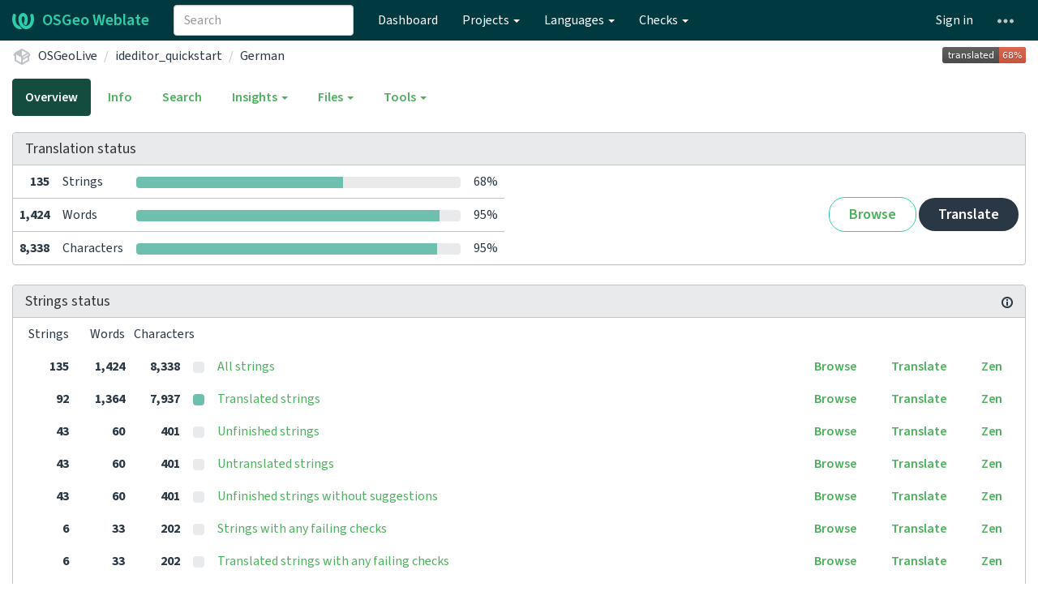

--- FILE ---
content_type: text/html; charset=utf-8
request_url: https://weblate.osgeo.org/projects/osgeolive/ideditor_quickstart/de/
body_size: 17702
content:







<!DOCTYPE html>

<html lang="en" dir="ltr">
 <head>
  <meta http-equiv="X-UA-Compatible" content="IE=edge" />
  <meta name="referrer" content="origin" />
  <meta name="author" content="Michal Čihař" />
  <meta name="copyright" content="Copyright &copy; Michal Čihař" />
  
  <meta name="monetization" content="$ilp.uphold.com/ENU7fREdeZi9" />

  <title>
  OSGeoLive/ideditor_quickstart — German @ OSGeo Weblate

</title>
  <meta name="description" content="OSGeoLive is being translated into 13 languages using Weblate. Join the translation or start translating your own project." />
  <meta name="twitter:card" content="summary_large_image" />

  
  

  
    <link rel="alternate" type="application/rss+xml" title="RSS feed" href="/exports/rss/osgeolive/ideditor_quickstart/de/" />
    <meta property="og:image" content="https://weblate.osgeo.org/widget/osgeolive/ideditor_quickstart/de/open-graph.png" />
  

  




<link rel="stylesheet" href="/static/CACHE/css/output.04ba49418c04.css" type="text/css"><link rel="stylesheet" href="/static/CACHE/css/output.b2cdc5489794.css" type="text/css" media="(prefers-color-scheme: dark)">


  <link rel="stylesheet" href="/css/custom.css?6b2b5c6b1ef2f52a" />



  <script src="/js/i18n/" defer></script>
<script src="/static/CACHE/js/output.b79ea665f238.js" defer></script>




  <link rel="image_src" type="image/png" href="/static/weblate-128.png"/>
  <link rel="icon" type="image/png" sizes="32x32" href="/static/logo-32.png">
  <link rel="icon" type="image/png" sizes="16x16" href="/static/logo-16.png">
  <link rel="apple-touch-icon" sizes="180x180" href="/static/weblate-180.png"/>
  <link rel="mask-icon" href="/static/weblate-black.svg" color="#144d3f">
  <meta name="msapplication-TileColor" content="#144d3f">
  <meta name="msapplication-config" content="/browserconfig.xml">
  <link rel="manifest" href="/site.webmanifest">
  
  
  <meta name="theme-color" content="#144d3f">

  <meta name="viewport" content="width=device-width, initial-scale=1" />
  <meta property="og:site_name" content="OSGeo Weblate" />
  <meta property="og:title" content="OSGeoLive/ideditor_quickstart — German" />
  <meta property="og:description" content="OSGeoLive is being translated into 13 languages using Weblate. Join the translation or start translating your own project." />




 </head>

 <body >
 <div id="popup-alerts"></div>
 <header>
<nav class="navbar navbar-default navbar-static-top navbar-inverse" role="navigation">
  <div class="container-fluid">
    <!-- Brand and toggle get grouped for better mobile display -->
    <div class="navbar-header">
      <button type="button" class="navbar-toggle" data-toggle="collapse" data-target="#wl-navbar-main" id="navbar-toggle">
        <span class="sr-only">Toggle navigation</span>
        <span class="icon-bar"></span>
        <span class="icon-bar"></span>
        <span class="icon-bar"></span>
      </button>
      
<a class="navbar-brand" href="/"><svg width="27" height="20" version="1.1" viewBox="0 0 27 20" xmlns="http://www.w3.org/2000/svg"><path d="m13.505 4.028c-0.0017-4e-5 -0.0034-7.5e-5 -5e-3 -1.05e-4 -0.0017 3e-5 -0.0034 6.5e-5 -5e-3 1.05e-4 -0.11025-0.0015-0.22073 0.01793-0.32591 0.06238-0.59671 0.25261-0.9728 0.90036-1.2087 1.5476-0.20481 0.56175-0.29546 1.1651-0.29679 1.7605l-0.0016 0.07791c-0.0019 0.03033-0.0043 0.06055-0.0075 0.09067 0.02191 1.5184 0.30756 3.048 0.90819 4.445 0.67267 1.5645 1.7419 3.0037 3.2516 3.6616 1.1389 0.49637 2.4014 0.37928 3.4336-0.20534 1.2816-0.72588 2.2062-2.0094 2.8114-3.3878 1.2572-2.8648 1.2874-6.3574 0.03289-9.2972 1.2227-0.63339 1.22-1.8963 1.22-1.8963s1.1453 0.82078 2.4332 0.30544c1.715 4.0186 1.6736 8.75-0.13474 12.708-1.0572 2.3139-2.7738 4.3411-5.0202 5.384-1.9998 0.9286-4.3513 0.9518-6.3527 0.07963-1.7985-0.78402-3.2613-2.1966-4.3137-3.839-1.5242-2.3788-2.246-5.2748-2.2492-8.1286h0.01183c-9.01e-4 -0.03006-0.0013-0.06012-9.54e-4 -0.09024 0.02318-2.5663 1.0748-5.18 3.1841-6.5213 0.77462-0.49257 1.6798-0.77459 2.5936-0.78467 0.01046-8.1e-5 0.02122-1.32e-4 0.03183-1.51e-4 0.01379-1e-5 0.02811 4.4e-5 0.04191 1.51e-4 0.91371 0.01007 1.8189 0.2921 2.5936 0.78467 2.1093 1.3413 3.1609 3.9551 3.1841 6.5213 3.18e-4 0.03012-5.3e-5 0.06018-9.55e-4 0.09024h0.01183c-0.0031 2.7121-0.65515 5.4624-2.0282 7.7706-0.39383-2e-3 -0.78628-0.08215-1.1562-0.24339-0.83333-0.36312-1.5671-1.0489-2.1641-1.9768 0.17024-0.30266 0.32367-0.61606 0.46065-0.93466 0.60064-1.3969 0.88629-2.9266 0.90819-4.445-0.0032-0.03012-0.0057-0.06034-0.0075-0.09067l-0.0016-0.07792c-0.0013-0.59534-0.09198-1.1987-0.29679-1.7605-0.23595-0.64722-0.61204-1.295-1.2087-1.5476-0.10522-0.04446-0.21573-0.06389-0.32591-0.06255v1.8e-4zm-0.88468 15.396c-1.97 0.81042-4.258 0.76693-6.2107-0.13979-2.2465-1.043-3.963-3.0701-5.0202-5.384-1.8083-3.9579-1.8497-8.6893-0.13474-12.708 1.2879 0.51534 2.4332-0.30544 2.4332-0.30544s-0.0027 1.2629 1.22 1.8963c-1.2545 2.9398-1.2243 6.4325 0.03289 9.2972 0.60525 1.3784 1.5298 2.662 2.8114 3.3878 0.45742 0.25906 0.96005 0.42632 1.4771 0.48907 0.0019 3e-3 0.0038 6e-3 0.0057 9e-3 0.91308 1.425 2.0633 2.6126 3.3853 3.4577z"/></svg>OSGeo Weblate</a>

    </div>

    <!-- Collect the nav links, forms, and other content for toggling -->
    <div class="collapse navbar-collapse" id="wl-navbar-main">
      <form class="navbar-form navbar-left">
        <div class="form-group">
          <input type="text" class="form-control" id="sitewide-search" placeholder="Search">
        </div>
      </form>
      <ul class="nav navbar-nav">
        <li><a href="/">Dashboard</a></li>
        <li class="dropdown">
          <a href="#" class="dropdown-toggle" data-toggle="dropdown" id="projects-menu">Projects <b class="caret"></b></a>
          <ul class="dropdown-menu">
            
            
            <li><a href="/projects/">Browse all projects</a></li>
          </ul>
        </li>
        
        <li class="dropdown">
          <a href="#" class="dropdown-toggle" data-toggle="dropdown" id="languages-menu">Languages <b class="caret"></b></a>
          <ul class="dropdown-menu">
          
          
            <li><a href="/languages/">Browse all languages</a></li>
          </ul>
        </li>
        <li class="dropdown">
          <a href="#" class="dropdown-toggle" data-toggle="dropdown" id="checks-menu">Checks <b class="caret"></b></a>
          <ul class="dropdown-menu">
            
            
            <li><a href="/checks/">Checks overview</a></li>
          </ul>
        </li>
        
      </ul>
      <ul class="nav navbar-nav navbar-right flip">

        
        
        

        
        
        
        <li><a class="button" id="login-button" href="/accounts/login/?next=/projects/osgeolive/ideditor_quickstart/de/">Sign in</a></li>
        

        
        

        
        

        
        <li class="dropdown">
          <a href="#" class="dropdown-toggle" data-toggle="dropdown" title="Help">
            <span class="hidden-xs"><svg width="16" height="4" version="1.1" viewBox="0 0 16 4" xmlns="http://www.w3.org/2000/svg"><path d="m12 2c0-1.1046 0.89543-2 2-2s2 0.89543 2 2-0.89543 2-2 2-2-0.89543-2-2zm-6 0c0-1.1046 0.89543-2 2-2s2 0.89543 2 2-0.89543 2-2 2-2-0.89543-2-2zm-6 0c0-1.1046 0.89543-2 2-2s2 0.89543 2 2-0.89543 2-2 2-2-0.89543-2-2z"/></svg></span>
            <span class="visible-xs-inline">
              Help
              <b class="caret"></b>
            </span>
          </a>
          <ul class="dropdown-menu">
            
              <li><a href="https://weblate.org/support/">Get support</a></li>
            
            
            <li><a href="/contact/">Contact</a></li>
            <li><a href="/about/">About Weblate</a></li>
            <li role="separator" class="divider"></li>
            <li><a href="https://docs.weblate.org/en/weblate-5.4.3/index.html">Documentation</a></li>
            <li><a href="https://weblate.org/contribute/">Contribute to Weblate</a></li>
            <li><a href="https://weblate.org/donate/">Donate to Weblate</a></li>
          </ul>
        </li>
      </ul>
    </div>
  </div>
</nav>

<h1>
<ol class="breadcrumb">
<li class="bread-icon">
<svg width="24" height="24" version="1.1" viewBox="0 0 24 24" xmlns="http://www.w3.org/2000/svg"><path d="m2 10.96c-0.5-0.28-0.65-0.89-0.37-1.37l1.5-2.59c0.11-0.2 0.28-0.34 0.47-0.42l7.83-4.4c0.16-0.12 0.36-0.18 0.57-0.18s0.41 0.06 0.57 0.18l7.9 4.44c0.19 0.1 0.35 0.26 0.44 0.46l1.45 2.52c0.28 0.48 0.11 1.09-0.36 1.36l-1 0.58v4.96c0 0.38-0.21 0.71-0.53 0.88l-7.9 4.44c-0.16 0.12-0.36 0.18-0.57 0.18s-0.41-0.06-0.57-0.18l-7.9-4.44c-0.32-0.17-0.53-0.5-0.53-0.88v-5.54c-0.3 0.17-0.68 0.18-1 0m10-6.81v6.7l5.96-3.35-5.96-3.35m-7 11.76 6 3.38v-6.71l-6-3.37v6.7m14 0v-3.22l-5 2.9c-0.33 0.18-0.7 0.17-1 0.01v3.69l6-3.38m-5.15-2.55 6.28-3.63-0.58-1.01-6.28 3.63 0.58 1.01z"/></svg>
</li>

<li><a href="/projects/osgeolive/">OSGeoLive</a></li>
<li><a href="/projects/osgeolive/ideditor_quickstart/">ideditor_quickstart


</a></li>
<li><a href="/projects/osgeolive/ideditor_quickstart/de/">German</a></li>

<a class="pull-right flip" href="https://weblate.osgeo.org/widgets/osgeolive/?lang=de&amp;component=670">
<img src="/widget/osgeolive/ideditor_quickstart/de/svg-badge.svg?native=1" />
</a>

</ol>
<div class="clearfix"></div>
</h1>

</header>

<div class="main-content ">














































<ul class="nav nav-pills">
  <li class="active"><a href="#overview" data-toggle="tab">Overview</a></li>
  <li><a href="#information" data-toggle="tab">Info</a></li>
  <li><a href="#search" data-toggle="tab">Search</a></li>
  <li class="dropdown">
    <a class="dropdown-toggle" data-toggle="dropdown" href="#">
      Insights <span class="caret"></span>
    </a>
    <ul class="dropdown-menu">
      <li><a href="#history" data-toggle="tab">History</a></li>
    </ul>
  </li>
  <li class="dropdown">
    <a class="dropdown-toggle" data-toggle="dropdown" href="#">
      Files <span class="caret"></span>
    </a>
    <ul class="dropdown-menu">
      
        <li><a href="/download/osgeolive/ideditor_quickstart/de/">Download translation</a></li>
      
      <li><a href="#download" data-toggle="tab">Customize download</a></li>
      
    </ul>
  </li>
  <li class="dropdown">
    <a class="dropdown-toggle" data-toggle="dropdown" href="#">
      Tools <span class="caret"></span>
    </a>
    <ul class="dropdown-menu">
      
      
      
      <li><a href="/data/osgeolive/">Data exports</a></li>
      <li><a href="/checks/-/osgeolive/ideditor_quickstart/de/">Failing checks</a></li>
      
    </ul>
  </li>
  
  



</ul>


<div class="tab-content">
<div class="tab-pane active" id="overview">

<div class="panel panel-default">
  <div class="panel-heading">
  <h4 class="panel-title">
  
  Translation status
  
  </h4></div>

<table class="table table-autowidth">
<tr>
<th class="number">135</th>
<td>Strings</td>
<td class="progress-cell hidden-xs">

<div class="progress" title="Needs attention">
  
  <div class="progress-bar" role="progressbar" aria-valuenow="0.0" aria-valuemin="0" aria-valuemax="100" style="width: 0.0%;" title="Approved"></div>
  
  
  <div class="progress-bar progress-bar-success" role="progressbar" aria-valuenow="63.7" aria-valuemin="0" aria-valuemax="100" style="width: 63.7%;" title="Translated without any problems"></div>
  
</div>
</td>
<td class="percent">68%</td>
<td rowspan="3" class="buttons-cell full-cell">
<div class="pull-right flip">
  
  <a href="/browse/osgeolive/ideditor_quickstart/de/" class=" btn btn-info">Browse</a>
  <a href="/translate/osgeolive/ideditor_quickstart/de/?q=state:&lt;translated" class="btn btn-primary">Translate</a>
</div>
</td>
</tr>

<tr>
<th class="number">1,424</th>
<td>Words</td>
<td class="progress-cell hidden-xs">

<div class="progress" title="Needs attention">
  
  <div class="progress-bar" role="progressbar" aria-valuenow="0.0" aria-valuemin="0" aria-valuemax="100" style="width: 0.0%;" title="Approved"></div>
  
  
  <div class="progress-bar progress-bar-success" role="progressbar" aria-valuenow="93.4" aria-valuemin="0" aria-valuemax="100" style="width: 93.4%;" title="Translated without any problems"></div>
  
</div>
</td>
<td class="percent">95%</td>
</tr>

<tr>
<th class="number">8,338</th>
<td>Characters</td>
<td class="progress-cell hidden-xs">

<div class="progress" title="Needs attention">
  
  <div class="progress-bar" role="progressbar" aria-valuenow="0.0" aria-valuemin="0" aria-valuemax="100" style="width: 0.0%;" title="Approved"></div>
  
  
  <div class="progress-bar progress-bar-success" role="progressbar" aria-valuenow="92.7" aria-valuemin="0" aria-valuemax="100" style="width: 92.7%;" title="Translated without any problems"></div>
  
</div>
</td>
<td class="percent">95%</td>
</tr>
</table>



</div>

<div class="panel panel-default">
<div class="panel-heading">
<h4 class="panel-title">



<a class="pull-right flip doc-link" href="https://docs.weblate.org/en/weblate-5.4.3/user/translating.html#strings-to-check" title="Documentation" target="_blank" rel="noopener"><svg xmlns="http://www.w3.org/2000/svg" width="14" height="14" version="1.1" viewBox="0 0 14 14"><path fill="#bfc3c7" d="m7 14c-3.92 0-7-3.08-7-7s3.08-7 7-7 7 3.08 7 7-3.08 7-7 7zm0-2c2.8 0 5-2.2 5-5s-2.2-5-5-5-5 2.2-5 5 2.2 5 5 5zm1-7h-2v-2h2zm0 6h-2v-5h2z"/></svg></a>


Strings status
</h4>
</div>
<table class="table table-autowidth table-listing">
<thead>
  <tr>
    <th class="number split-cell wrap-cell">
      <span>Strings</span>
      <span>Words</span>
      <span>Characters</span>
    </th>
  </tr>
</thead>

<tr data-href="/translate/osgeolive/ideditor_quickstart/de/?q=" class="clickable-row">
<th class="number split-cell wrap-cell">
  <span>
    135
  </span>
  <span>
    1,424
  </span>
  <span>
    8,338
  </span>
</th>
<td class="legend">
    
    <div class="progress">
      
    </div>
    
</td>
<td class="full-cell">
    <a href="/translate/osgeolive/ideditor_quickstart/de/?q=">All strings</a>
</td>
<td class="wrap-cell">
  <a class="btn-inline" href="/browse/osgeolive/ideditor_quickstart/de/?q=">Browse</a>
  <a class="btn-inline" href="/translate/osgeolive/ideditor_quickstart/de/?q=">Translate</a>
  <a class="btn-inline" href="/zen/osgeolive/ideditor_quickstart/de/?q=">Zen</a>
</td>
</tr>

<tr data-href="/translate/osgeolive/ideditor_quickstart/de/?q=state:&gt;=translated" class="clickable-row">
<th class="number split-cell wrap-cell">
  <span>
    92
  </span>
  <span>
    1,364
  </span>
  <span>
    7,937
  </span>
</th>
<td class="legend">
    
    <div class="progress">
      
        <div class="progress-bar progress-bar-success" role="progressbar" aria-valuenow="100" aria-valuemin="0" aria-valuemax="100" style="width: 100%;"></div>
      
    </div>
    
</td>
<td class="full-cell">
    <a href="/translate/osgeolive/ideditor_quickstart/de/?q=state:&gt;=translated">Translated strings</a>
</td>
<td class="wrap-cell">
  <a class="btn-inline" href="/browse/osgeolive/ideditor_quickstart/de/?q=state:&gt;=translated">Browse</a>
  <a class="btn-inline" href="/translate/osgeolive/ideditor_quickstart/de/?q=state:&gt;=translated">Translate</a>
  <a class="btn-inline" href="/zen/osgeolive/ideditor_quickstart/de/?q=state:&gt;=translated">Zen</a>
</td>
</tr>

<tr data-href="/translate/osgeolive/ideditor_quickstart/de/?q=state:&lt;translated" class="clickable-row">
<th class="number split-cell wrap-cell">
  <span>
    43
  </span>
  <span>
    60
  </span>
  <span>
    401
  </span>
</th>
<td class="legend">
    
    <div class="progress">
      
    </div>
    
</td>
<td class="full-cell">
    <a href="/translate/osgeolive/ideditor_quickstart/de/?q=state:&lt;translated">Unfinished strings</a>
</td>
<td class="wrap-cell">
  <a class="btn-inline" href="/browse/osgeolive/ideditor_quickstart/de/?q=state:&lt;translated">Browse</a>
  <a class="btn-inline" href="/translate/osgeolive/ideditor_quickstart/de/?q=state:&lt;translated">Translate</a>
  <a class="btn-inline" href="/zen/osgeolive/ideditor_quickstart/de/?q=state:&lt;translated">Zen</a>
</td>
</tr>

<tr data-href="/translate/osgeolive/ideditor_quickstart/de/?q=state:empty" class="clickable-row">
<th class="number split-cell wrap-cell">
  <span>
    43
  </span>
  <span>
    60
  </span>
  <span>
    401
  </span>
</th>
<td class="legend">
    
    <div class="progress">
      
    </div>
    
</td>
<td class="full-cell">
    <a href="/translate/osgeolive/ideditor_quickstart/de/?q=state:empty">Untranslated strings</a>
</td>
<td class="wrap-cell">
  <a class="btn-inline" href="/browse/osgeolive/ideditor_quickstart/de/?q=state:empty">Browse</a>
  <a class="btn-inline" href="/translate/osgeolive/ideditor_quickstart/de/?q=state:empty">Translate</a>
  <a class="btn-inline" href="/zen/osgeolive/ideditor_quickstart/de/?q=state:empty">Zen</a>
</td>
</tr>

<tr data-href="/translate/osgeolive/ideditor_quickstart/de/?q=state:&lt;translated AND NOT has:suggestion" class="clickable-row">
<th class="number split-cell wrap-cell">
  <span>
    43
  </span>
  <span>
    60
  </span>
  <span>
    401
  </span>
</th>
<td class="legend">
    
    <div class="progress">
      
    </div>
    
</td>
<td class="full-cell">
    <a href="/translate/osgeolive/ideditor_quickstart/de/?q=state:&lt;translated AND NOT has:suggestion">Unfinished strings without suggestions</a>
</td>
<td class="wrap-cell">
  <a class="btn-inline" href="/browse/osgeolive/ideditor_quickstart/de/?q=state:&lt;translated AND NOT has:suggestion">Browse</a>
  <a class="btn-inline" href="/translate/osgeolive/ideditor_quickstart/de/?q=state:&lt;translated AND NOT has:suggestion">Translate</a>
  <a class="btn-inline" href="/zen/osgeolive/ideditor_quickstart/de/?q=state:&lt;translated AND NOT has:suggestion">Zen</a>
</td>
</tr>

<tr data-href="/translate/osgeolive/ideditor_quickstart/de/?q=has:check" class="clickable-row">
<th class="number split-cell wrap-cell">
  <span>
    6
  </span>
  <span>
    33
  </span>
  <span>
    202
  </span>
</th>
<td class="legend">
    
    <div class="progress">
      
    </div>
    
</td>
<td class="full-cell">
    <a href="/translate/osgeolive/ideditor_quickstart/de/?q=has:check">Strings with any failing checks</a>
</td>
<td class="wrap-cell">
  <a class="btn-inline" href="/browse/osgeolive/ideditor_quickstart/de/?q=has:check">Browse</a>
  <a class="btn-inline" href="/translate/osgeolive/ideditor_quickstart/de/?q=has:check">Translate</a>
  <a class="btn-inline" href="/zen/osgeolive/ideditor_quickstart/de/?q=has:check">Zen</a>
</td>
</tr>

<tr data-href="/translate/osgeolive/ideditor_quickstart/de/?q=has:check AND state:&gt;=translated" class="clickable-row">
<th class="number split-cell wrap-cell">
  <span>
    6
  </span>
  <span>
    33
  </span>
  <span>
    202
  </span>
</th>
<td class="legend">
    
    <div class="progress">
      
    </div>
    
</td>
<td class="full-cell">
    <a href="/translate/osgeolive/ideditor_quickstart/de/?q=has:check AND state:&gt;=translated">Translated strings with any failing checks</a>
</td>
<td class="wrap-cell">
  <a class="btn-inline" href="/browse/osgeolive/ideditor_quickstart/de/?q=has:check AND state:&gt;=translated">Browse</a>
  <a class="btn-inline" href="/translate/osgeolive/ideditor_quickstart/de/?q=has:check AND state:&gt;=translated">Translate</a>
  <a class="btn-inline" href="/zen/osgeolive/ideditor_quickstart/de/?q=has:check AND state:&gt;=translated">Zen</a>
</td>
</tr>

<tr data-href="/translate/osgeolive/ideditor_quickstart/de/?q=check:same" class="clickable-row">
<th class="number split-cell wrap-cell">
  <span>
    1
  </span>
  <span>
    2
  </span>
  <span>
    15
  </span>
</th>
<td class="legend">
    
    <div class="progress">
      
    </div>
    
</td>
<td class="full-cell">
    <a href="/translate/osgeolive/ideditor_quickstart/de/?q=check:same">Failing check: Unchanged translation</a>
</td>
<td class="wrap-cell">
  <a class="btn-inline" href="/browse/osgeolive/ideditor_quickstart/de/?q=check:same">Browse</a>
  <a class="btn-inline" href="/translate/osgeolive/ideditor_quickstart/de/?q=check:same">Translate</a>
  <a class="btn-inline" href="/zen/osgeolive/ideditor_quickstart/de/?q=check:same">Zen</a>
</td>
</tr>

<tr data-href="/translate/osgeolive/ideditor_quickstart/de/?q=check:inconsistent" class="clickable-row">
<th class="number split-cell wrap-cell">
  <span>
    5
  </span>
  <span>
    7
  </span>
  <span>
    43
  </span>
</th>
<td class="legend">
    
    <div class="progress">
      
    </div>
    
</td>
<td class="full-cell">
    <a href="/translate/osgeolive/ideditor_quickstart/de/?q=check:inconsistent">Failing check: Inconsistent</a>
</td>
<td class="wrap-cell">
  <a class="btn-inline" href="/browse/osgeolive/ideditor_quickstart/de/?q=check:inconsistent">Browse</a>
  <a class="btn-inline" href="/translate/osgeolive/ideditor_quickstart/de/?q=check:inconsistent">Translate</a>
  <a class="btn-inline" href="/zen/osgeolive/ideditor_quickstart/de/?q=check:inconsistent">Zen</a>
</td>
</tr>

<tr data-href="/translate/osgeolive/ideditor_quickstart/de/?q=check:duplicate" class="clickable-row">
<th class="number split-cell wrap-cell">
  <span>
    1
  </span>
  <span>
    26
  </span>
  <span>
    159
  </span>
</th>
<td class="legend">
    
    <div class="progress">
      
    </div>
    
</td>
<td class="full-cell">
    <a href="/translate/osgeolive/ideditor_quickstart/de/?q=check:duplicate">Failing check: Consecutive duplicated words</a>
</td>
<td class="wrap-cell">
  <a class="btn-inline" href="/browse/osgeolive/ideditor_quickstart/de/?q=check:duplicate">Browse</a>
  <a class="btn-inline" href="/translate/osgeolive/ideditor_quickstart/de/?q=check:duplicate">Translate</a>
  <a class="btn-inline" href="/zen/osgeolive/ideditor_quickstart/de/?q=check:duplicate">Zen</a>
</td>
</tr>

</table>
</div>


<div class="panel panel-default">
  <div class="panel-heading"><h4 class="panel-title">Other components</h4></div>







  
    <table class="sort table progress-table autocolspan table-listing">
  
  
    <thead class="sticky-header">
      <tr>
        <th class="sort-skip">
          
        </th>
        <th title="Sort this column" class="sort-cell">
          
          Component
          <span class="sort-icon " />
          
        </th>
        
        <th title="Sort this column" class="number sort-cell">
          
          Translated
          <span class="sort-icon " />
          
        </th>
        <th title="Sort this column" class="number zero-width-640 sort-cell">
          
          Unfinished
          <span class="sort-icon " />
          
        </th>
        <th title="Sort this column" class="number zero-width-720 sort-cell">
          
          Unfinished words
          <span class="sort-icon " />
          
        </th>
        <th title="Sort this column" class="number zero-width-1200 sort-cell">
          
          Unfinished characters
          <span class="sort-icon " />
          
        </th>
        <th title="Sort this column" class="number zero-width-1400 sort-cell">
          
          Untranslated
          <span class="sort-icon " />
          
        </th>
        <th title="Sort this column" class="number zero-width-768 sort-cell">
          
          Checks
          <span class="sort-icon " />
          
        </th>
        <th title="Sort this column" class="number zero-width-900 sort-cell">
          
          Suggestions
          <span class="sort-icon " />
          
        </th>
        <th title="Sort this column" class="number zero-width-1000 sort-cell">
          
          Comments
          <span class="sort-icon " />
          
        </th>
      </tr>
    </thead>
  


<tbody>







<tr id="bbf7cee9-4070">
<td class="actions" rowspan="2">

    
        <a href="/translate/osgeolive/geomoose_overview/de/?q=state:&lt;translated" class="btn btn-link green" title="Translate" alt="Translate"><svg width="18" height="18" version="1.1" viewBox="0 0 18 18" xmlns="http://www.w3.org/2000/svg"><path d="m-0.00125 14.251v3.75h3.75l11.06-11.06-3.75-3.75zm17.71-10.21c0.39-0.39 0.39-1.02 0-1.41l-2.34-2.34c-0.39-0.39-1.02-0.39-1.41 0l-1.83 1.83 3.75 3.75z"/></svg></a>
    

</td>
<th class="object-link">

  





    <a href="/projects/osgeolive/geomoose_overview/de/">geomoose_overview</a>





<span class="state-icon " title="This component is linked to the OSGeoLive/index repository." alt="This component is linked to the OSGeoLive/index repository."><svg xmlns="http://www.w3.org/2000/svg" width="14" height="14" version="1.1" viewBox="0 0 14 14"><path fill="#2a3744" stroke-width=".87" d="m4.3893 4.3022h1.7405v-1.6534h-1.7405c-2.4031 0-4.3512 1.9481-4.3512 4.3512s1.9481 4.3512 4.3512 4.3512h1.7405v-1.6534h-1.7405c-1.4881 0-2.6977-1.2096-2.6977-2.6977s1.2096-2.6977 2.6977-2.6977zm5.2214 3.5679v-1.7405h-5.2214v1.7405zm0-5.2214h-1.7405v1.6534h1.7405c1.4881 0 2.6977 1.2096 2.6977 2.6977s-1.2096 2.6977-2.6977 2.6977h-1.7405v1.6534h1.7405c2.4031 0 4.3512-1.9481 4.3512-4.3512s-1.9481-4.3512-4.3512-4.3512z"/></svg></span>



<span title="Creative Commons Attribution Non Commercial 4.0 International" class="license badge">CC-BY-NC-4.0</span>



</th>


  



<td class="number " data-value="97.000000" title="33 of 34">
    
      <a href="/translate/osgeolive/geomoose_overview/de/?q=state:>=translated">
    
    
        97%
    
    
      </a>
    
</td>






<td class="number zero-width-640" data-value="1">
    
        <a href="/translate/osgeolive/geomoose_overview/de/?q=state:<translated">
            1
        </a>
    
</td>




<td class="number zero-width-720" data-value="2">
    
        <a href="/translate/osgeolive/geomoose_overview/de/?q=state:<translated">
            2
        </a>
    
</td>




<td class="number zero-width-1200" data-value="19">
    
        <a href="/translate/osgeolive/geomoose_overview/de/?q=state:<translated">
            19
        </a>
    
</td>




<td class="number zero-width-1400" data-value="1">
    
        <a href="/translate/osgeolive/geomoose_overview/de/?q=state:empty">
            1
        </a>
    
</td>




<td class="number zero-width-768" data-value="11">
    
        <a href="/translate/osgeolive/geomoose_overview/de/?q=has:check">
            11
        </a>
    
</td>




<td class="number zero-width-900" data-value="0">
    
      <span class="sr-only">0</span>
    
</td>




<td class="number zero-width-1000" data-value="0">
    
      <span class="sr-only">0</span>
    
</td>


</tr>
<tr data-parent="bbf7cee9-4070">
<td colspan="7" class="progress-row autocolspan">

<div class="progress" title="Needs attention">
  
  <div class="progress-bar" role="progressbar" aria-valuenow="0.0" aria-valuemin="0" aria-valuemax="100" style="width: 0.0%;" title="Approved"></div>
  
  
  <div class="progress-bar progress-bar-success" role="progressbar" aria-valuenow="64.7" aria-valuemin="0" aria-valuemax="100" style="width: 64.7%;" title="Translated without any problems"></div>
  
</div>
</td>
</tr>




<tr id="bbf7cee9-4037">
<td class="actions" rowspan="2">

    
        <a href="/translate/osgeolive/osm_dataset_overview/de/?q=state:&lt;translated" class="btn btn-link green" title="Translate" alt="Translate"><svg width="18" height="18" version="1.1" viewBox="0 0 18 18" xmlns="http://www.w3.org/2000/svg"><path d="m-0.00125 14.251v3.75h3.75l11.06-11.06-3.75-3.75zm17.71-10.21c0.39-0.39 0.39-1.02 0-1.41l-2.34-2.34c-0.39-0.39-1.02-0.39-1.41 0l-1.83 1.83 3.75 3.75z"/></svg></a>
    

</td>
<th class="object-link">

  





    <a href="/projects/osgeolive/osm_dataset_overview/de/">osm_dataset_overview</a>





<span class="state-icon " title="This component is linked to the OSGeoLive/index repository." alt="This component is linked to the OSGeoLive/index repository."><svg xmlns="http://www.w3.org/2000/svg" width="14" height="14" version="1.1" viewBox="0 0 14 14"><path fill="#2a3744" stroke-width=".87" d="m4.3893 4.3022h1.7405v-1.6534h-1.7405c-2.4031 0-4.3512 1.9481-4.3512 4.3512s1.9481 4.3512 4.3512 4.3512h1.7405v-1.6534h-1.7405c-1.4881 0-2.6977-1.2096-2.6977-2.6977s1.2096-2.6977 2.6977-2.6977zm5.2214 3.5679v-1.7405h-5.2214v1.7405zm0-5.2214h-1.7405v1.6534h1.7405c1.4881 0 2.6977 1.2096 2.6977 2.6977s-1.2096 2.6977-2.6977 2.6977h-1.7405v1.6534h1.7405c2.4031 0 4.3512-1.9481 4.3512-4.3512s-1.9481-4.3512-4.3512-4.3512z"/></svg></span>



<span title="Creative Commons Attribution Non Commercial 4.0 International" class="license badge">CC-BY-NC-4.0</span>



</th>


  



<td class="number " data-value="96.600000" title="29 of 30">
    
      <a href="/translate/osgeolive/osm_dataset_overview/de/?q=state:>=translated">
    
    
        96%
    
    
      </a>
    
</td>






<td class="number zero-width-640" data-value="1">
    
        <a href="/translate/osgeolive/osm_dataset_overview/de/?q=state:<translated">
            1
        </a>
    
</td>




<td class="number zero-width-720" data-value="2">
    
        <a href="/translate/osgeolive/osm_dataset_overview/de/?q=state:<translated">
            2
        </a>
    
</td>




<td class="number zero-width-1200" data-value="22">
    
        <a href="/translate/osgeolive/osm_dataset_overview/de/?q=state:<translated">
            22
        </a>
    
</td>




<td class="number zero-width-1400" data-value="1">
    
        <a href="/translate/osgeolive/osm_dataset_overview/de/?q=state:empty">
            1
        </a>
    
</td>




<td class="number zero-width-768" data-value="6">
    
        <a href="/translate/osgeolive/osm_dataset_overview/de/?q=has:check">
            6
        </a>
    
</td>




<td class="number zero-width-900" data-value="0">
    
      <span class="sr-only">0</span>
    
</td>




<td class="number zero-width-1000" data-value="0">
    
      <span class="sr-only">0</span>
    
</td>


</tr>
<tr data-parent="bbf7cee9-4037">
<td colspan="7" class="progress-row autocolspan">

<div class="progress" title="Needs attention">
  
  <div class="progress-bar" role="progressbar" aria-valuenow="0.0" aria-valuemin="0" aria-valuemax="100" style="width: 0.0%;" title="Approved"></div>
  
  
  <div class="progress-bar progress-bar-success" role="progressbar" aria-valuenow="76.6" aria-valuemin="0" aria-valuemax="100" style="width: 76.6%;" title="Translated without any problems"></div>
  
</div>
</td>
</tr>




<tr id="bbf7cee9-4698">
<td class="actions" rowspan="2">

    
        <a href="/translate/osgeolive/geonode_quickstart/de/?q=state:&lt;translated" class="btn btn-link green" title="Translate" alt="Translate"><svg width="18" height="18" version="1.1" viewBox="0 0 18 18" xmlns="http://www.w3.org/2000/svg"><path d="m-0.00125 14.251v3.75h3.75l11.06-11.06-3.75-3.75zm17.71-10.21c0.39-0.39 0.39-1.02 0-1.41l-2.34-2.34c-0.39-0.39-1.02-0.39-1.41 0l-1.83 1.83 3.75 3.75z"/></svg></a>
    

</td>
<th class="object-link">

  





    <a href="/projects/osgeolive/geonode_quickstart/de/">geonode_quickstart</a>





<span class="state-icon " title="This component is linked to the OSGeoLive/index repository." alt="This component is linked to the OSGeoLive/index repository."><svg xmlns="http://www.w3.org/2000/svg" width="14" height="14" version="1.1" viewBox="0 0 14 14"><path fill="#2a3744" stroke-width=".87" d="m4.3893 4.3022h1.7405v-1.6534h-1.7405c-2.4031 0-4.3512 1.9481-4.3512 4.3512s1.9481 4.3512 4.3512 4.3512h1.7405v-1.6534h-1.7405c-1.4881 0-2.6977-1.2096-2.6977-2.6977s1.2096-2.6977 2.6977-2.6977zm5.2214 3.5679v-1.7405h-5.2214v1.7405zm0-5.2214h-1.7405v1.6534h1.7405c1.4881 0 2.6977 1.2096 2.6977 2.6977s-1.2096 2.6977-2.6977 2.6977h-1.7405v1.6534h1.7405c2.4031 0 4.3512-1.9481 4.3512-4.3512s-1.9481-4.3512-4.3512-4.3512z"/></svg></span>



<span title="Creative Commons Attribution Non Commercial 4.0 International" class="license badge">CC-BY-NC-4.0</span>



</th>


  



<td class="number " data-value="98.100000" title="54 of 55">
    
      <a href="/translate/osgeolive/geonode_quickstart/de/?q=state:>=translated">
    
    
        98%
    
    
      </a>
    
</td>






<td class="number zero-width-640" data-value="1">
    
        <a href="/translate/osgeolive/geonode_quickstart/de/?q=state:<translated">
            1
        </a>
    
</td>




<td class="number zero-width-720" data-value="33">
    
        <a href="/translate/osgeolive/geonode_quickstart/de/?q=state:<translated">
            33
        </a>
    
</td>




<td class="number zero-width-1200" data-value="206">
    
        <a href="/translate/osgeolive/geonode_quickstart/de/?q=state:<translated">
            206
        </a>
    
</td>




<td class="number zero-width-1400" data-value="0">
    
      <span class="sr-only">0</span>
    
</td>




<td class="number zero-width-768" data-value="7">
    
        <a href="/translate/osgeolive/geonode_quickstart/de/?q=has:check">
            7
        </a>
    
</td>




<td class="number zero-width-900" data-value="0">
    
      <span class="sr-only">0</span>
    
</td>




<td class="number zero-width-1000" data-value="0">
    
      <span class="sr-only">0</span>
    
</td>


</tr>
<tr data-parent="bbf7cee9-4698">
<td colspan="7" class="progress-row autocolspan">

<div class="progress" title="Needs attention">
  
  <div class="progress-bar" role="progressbar" aria-valuenow="0.0" aria-valuemin="0" aria-valuemax="100" style="width: 0.0%;" title="Approved"></div>
  
  
  <div class="progress-bar progress-bar-success" role="progressbar" aria-valuenow="85.4" aria-valuemin="0" aria-valuemax="100" style="width: 85.4%;" title="Translated without any problems"></div>
  
</div>
</td>
</tr>




<tr id="bbf7cee9-4064">
<td class="actions" rowspan="2">

    
        <a href="/translate/osgeolive/zoo-project_overview/de/?q=state:&lt;translated" class="btn btn-link green" title="Translate" alt="Translate"><svg width="18" height="18" version="1.1" viewBox="0 0 18 18" xmlns="http://www.w3.org/2000/svg"><path d="m-0.00125 14.251v3.75h3.75l11.06-11.06-3.75-3.75zm17.71-10.21c0.39-0.39 0.39-1.02 0-1.41l-2.34-2.34c-0.39-0.39-1.02-0.39-1.41 0l-1.83 1.83 3.75 3.75z"/></svg></a>
    

</td>
<th class="object-link">

  





    <a href="/projects/osgeolive/zoo-project_overview/de/">zoo-project_overview</a>





<span class="state-icon " title="This component is linked to the OSGeoLive/index repository." alt="This component is linked to the OSGeoLive/index repository."><svg xmlns="http://www.w3.org/2000/svg" width="14" height="14" version="1.1" viewBox="0 0 14 14"><path fill="#2a3744" stroke-width=".87" d="m4.3893 4.3022h1.7405v-1.6534h-1.7405c-2.4031 0-4.3512 1.9481-4.3512 4.3512s1.9481 4.3512 4.3512 4.3512h1.7405v-1.6534h-1.7405c-1.4881 0-2.6977-1.2096-2.6977-2.6977s1.2096-2.6977 2.6977-2.6977zm5.2214 3.5679v-1.7405h-5.2214v1.7405zm0-5.2214h-1.7405v1.6534h1.7405c1.4881 0 2.6977 1.2096 2.6977 2.6977s-1.2096 2.6977-2.6977 2.6977h-1.7405v1.6534h1.7405c2.4031 0 4.3512-1.9481 4.3512-4.3512s-1.9481-4.3512-4.3512-4.3512z"/></svg></span>



<span title="Creative Commons Attribution Non Commercial 4.0 International" class="license badge">CC-BY-NC-4.0</span>



</th>


  



<td class="number " data-value="97.100000" title="34 of 35">
    
      <a href="/translate/osgeolive/zoo-project_overview/de/?q=state:>=translated">
    
    
        97%
    
    
      </a>
    
</td>






<td class="number zero-width-640" data-value="1">
    
        <a href="/translate/osgeolive/zoo-project_overview/de/?q=state:<translated">
            1
        </a>
    
</td>




<td class="number zero-width-720" data-value="2">
    
        <a href="/translate/osgeolive/zoo-project_overview/de/?q=state:<translated">
            2
        </a>
    
</td>




<td class="number zero-width-1200" data-value="22">
    
        <a href="/translate/osgeolive/zoo-project_overview/de/?q=state:<translated">
            22
        </a>
    
</td>




<td class="number zero-width-1400" data-value="1">
    
        <a href="/translate/osgeolive/zoo-project_overview/de/?q=state:empty">
            1
        </a>
    
</td>




<td class="number zero-width-768" data-value="8">
    
        <a href="/translate/osgeolive/zoo-project_overview/de/?q=has:check">
            8
        </a>
    
</td>




<td class="number zero-width-900" data-value="0">
    
      <span class="sr-only">0</span>
    
</td>




<td class="number zero-width-1000" data-value="0">
    
      <span class="sr-only">0</span>
    
</td>


</tr>
<tr data-parent="bbf7cee9-4064">
<td colspan="7" class="progress-row autocolspan">

<div class="progress" title="Needs attention">
  
  <div class="progress-bar" role="progressbar" aria-valuenow="0.0" aria-valuemin="0" aria-valuemax="100" style="width: 0.0%;" title="Approved"></div>
  
  
  <div class="progress-bar progress-bar-success" role="progressbar" aria-valuenow="74.2" aria-valuemin="0" aria-valuemax="100" style="width: 74.2%;" title="Translated without any problems"></div>
  
</div>
</td>
</tr>




<tr id="bbf7cee9-6638">
<td class="actions" rowspan="2">

    
        <a href="/translate/osgeolive/odc_overview/de/?q=state:&lt;translated" class="btn btn-link green" title="Translate" alt="Translate"><svg width="18" height="18" version="1.1" viewBox="0 0 18 18" xmlns="http://www.w3.org/2000/svg"><path d="m-0.00125 14.251v3.75h3.75l11.06-11.06-3.75-3.75zm17.71-10.21c0.39-0.39 0.39-1.02 0-1.41l-2.34-2.34c-0.39-0.39-1.02-0.39-1.41 0l-1.83 1.83 3.75 3.75z"/></svg></a>
    

</td>
<th class="object-link">

  





    <a href="/projects/osgeolive/odc_overview/de/">odc_overview</a>





<span class="state-icon " title="This component is linked to the OSGeoLive/index repository." alt="This component is linked to the OSGeoLive/index repository."><svg xmlns="http://www.w3.org/2000/svg" width="14" height="14" version="1.1" viewBox="0 0 14 14"><path fill="#2a3744" stroke-width=".87" d="m4.3893 4.3022h1.7405v-1.6534h-1.7405c-2.4031 0-4.3512 1.9481-4.3512 4.3512s1.9481 4.3512 4.3512 4.3512h1.7405v-1.6534h-1.7405c-1.4881 0-2.6977-1.2096-2.6977-2.6977s1.2096-2.6977 2.6977-2.6977zm5.2214 3.5679v-1.7405h-5.2214v1.7405zm0-5.2214h-1.7405v1.6534h1.7405c1.4881 0 2.6977 1.2096 2.6977 2.6977s-1.2096 2.6977-2.6977 2.6977h-1.7405v1.6534h1.7405c2.4031 0 4.3512-1.9481 4.3512-4.3512s-1.9481-4.3512-4.3512-4.3512z"/></svg></span>



<span title="Creative Commons Attribution Non Commercial 4.0 International" class="license badge">CC-BY-NC-4.0</span>



</th>


  



<td class="number " data-value="4.100000" title="1 of 24">
    
      <a href="/translate/osgeolive/odc_overview/de/?q=state:>=translated">
    
    
        4%
    
    
      </a>
    
</td>






<td class="number zero-width-640" data-value="23">
    
        <a href="/translate/osgeolive/odc_overview/de/?q=state:<translated">
            23
        </a>
    
</td>




<td class="number zero-width-720" data-value="323">
    
        <a href="/translate/osgeolive/odc_overview/de/?q=state:<translated">
            323
        </a>
    
</td>




<td class="number zero-width-1200" data-value="2042">
    
        <a href="/translate/osgeolive/odc_overview/de/?q=state:<translated">
            2,042
        </a>
    
</td>




<td class="number zero-width-1400" data-value="23">
    
        <a href="/translate/osgeolive/odc_overview/de/?q=state:empty">
            23
        </a>
    
</td>




<td class="number zero-width-768" data-value="9">
    
        <a href="/translate/osgeolive/odc_overview/de/?q=has:check">
            9
        </a>
    
</td>




<td class="number zero-width-900" data-value="0">
    
      <span class="sr-only">0</span>
    
</td>




<td class="number zero-width-1000" data-value="0">
    
      <span class="sr-only">0</span>
    
</td>


</tr>
<tr data-parent="bbf7cee9-6638">
<td colspan="7" class="progress-row autocolspan">

<div class="progress" title="Needs attention">
  
  <div class="progress-bar" role="progressbar" aria-valuenow="0.0" aria-valuemin="0" aria-valuemax="100" style="width: 0.0%;" title="Approved"></div>
  
  
  <div class="progress-bar progress-bar-success" role="progressbar" aria-valuenow="0.0" aria-valuemin="0" aria-valuemax="100" style="width: 0.0%;" title="Translated without any problems"></div>
  
</div>
</td>
</tr>




<tr id="bbf7cee9-4168">
<td class="actions" rowspan="2">

    
        <a href="/translate/osgeolive/naturalearth_overview/de/" class="btn btn-link green" title="Translate" alt="Translate"><svg width="18" height="18" version="1.1" viewBox="0 0 18 18" xmlns="http://www.w3.org/2000/svg"><path d="m-0.00125 14.251v3.75h3.75l11.06-11.06-3.75-3.75zm17.71-10.21c0.39-0.39 0.39-1.02 0-1.41l-2.34-2.34c-0.39-0.39-1.02-0.39-1.41 0l-1.83 1.83 3.75 3.75z"/></svg></a>
    

</td>
<th class="object-link">

  





    <a href="/projects/osgeolive/naturalearth_overview/de/">naturalearth_overview</a>





<span class="state-icon " title="This component is linked to the OSGeoLive/index repository." alt="This component is linked to the OSGeoLive/index repository."><svg xmlns="http://www.w3.org/2000/svg" width="14" height="14" version="1.1" viewBox="0 0 14 14"><path fill="#2a3744" stroke-width=".87" d="m4.3893 4.3022h1.7405v-1.6534h-1.7405c-2.4031 0-4.3512 1.9481-4.3512 4.3512s1.9481 4.3512 4.3512 4.3512h1.7405v-1.6534h-1.7405c-1.4881 0-2.6977-1.2096-2.6977-2.6977s1.2096-2.6977 2.6977-2.6977zm5.2214 3.5679v-1.7405h-5.2214v1.7405zm0-5.2214h-1.7405v1.6534h1.7405c1.4881 0 2.6977 1.2096 2.6977 2.6977s-1.2096 2.6977-2.6977 2.6977h-1.7405v1.6534h1.7405c2.4031 0 4.3512-1.9481 4.3512-4.3512s-1.9481-4.3512-4.3512-4.3512z"/></svg></span>



<span title="Creative Commons Attribution Non Commercial 4.0 International" class="license badge">CC-BY-NC-4.0</span>



</th>


  



<td class="number " data-value="100.000000" title="29 of 29">
    
      <a href="/translate/osgeolive/naturalearth_overview/de/?q=state:>=translated">
    
    
        <span class="green" title="Completed translation with 29 strings"><svg width="24" height="24" version="1.1" viewBox="0 0 24 24" xmlns="http://www.w3.org/2000/svg"><path d="M9,20.42L2.79,14.21L5.62,11.38L9,14.77L18.88,4.88L21.71,7.71L9,20.42Z"/></svg></span>
    
    
      </a>
    
</td>






<td class="number zero-width-640" data-value="0">
    
      <span class="sr-only">0</span>
    
</td>




<td class="number zero-width-720" data-value="0">
    
      <span class="sr-only">0</span>
    
</td>




<td class="number zero-width-1200" data-value="0">
    
      <span class="sr-only">0</span>
    
</td>




<td class="number zero-width-1400" data-value="0">
    
      <span class="sr-only">0</span>
    
</td>




<td class="number zero-width-768" data-value="8">
    
        <a href="/translate/osgeolive/naturalearth_overview/de/?q=has:check">
            8
        </a>
    
</td>




<td class="number zero-width-900" data-value="0">
    
      <span class="sr-only">0</span>
    
</td>




<td class="number zero-width-1000" data-value="0">
    
      <span class="sr-only">0</span>
    
</td>


</tr>
<tr data-parent="bbf7cee9-4168">
<td colspan="7" class="progress-row autocolspan">

<div class="progress" title="Needs attention">
  
  <div class="progress-bar" role="progressbar" aria-valuenow="0.0" aria-valuemin="0" aria-valuemax="100" style="width: 0.0%;" title="Approved"></div>
  
  
  <div class="progress-bar progress-bar-success" role="progressbar" aria-valuenow="72.4" aria-valuemin="0" aria-valuemax="100" style="width: 72.4%;" title="Translated without any problems"></div>
  
</div>
</td>
</tr>




<tr id="bbf7cee9-4573">
<td class="actions" rowspan="2">

    
        <a href="/translate/osgeolive/postgis_quickstart/de/?q=state:&lt;translated" class="btn btn-link green" title="Translate" alt="Translate"><svg width="18" height="18" version="1.1" viewBox="0 0 18 18" xmlns="http://www.w3.org/2000/svg"><path d="m-0.00125 14.251v3.75h3.75l11.06-11.06-3.75-3.75zm17.71-10.21c0.39-0.39 0.39-1.02 0-1.41l-2.34-2.34c-0.39-0.39-1.02-0.39-1.41 0l-1.83 1.83 3.75 3.75z"/></svg></a>
    

</td>
<th class="object-link">

  





    <a href="/projects/osgeolive/postgis_quickstart/de/">postgis_quickstart</a>





<span class="state-icon " title="This component is linked to the OSGeoLive/index repository." alt="This component is linked to the OSGeoLive/index repository."><svg xmlns="http://www.w3.org/2000/svg" width="14" height="14" version="1.1" viewBox="0 0 14 14"><path fill="#2a3744" stroke-width=".87" d="m4.3893 4.3022h1.7405v-1.6534h-1.7405c-2.4031 0-4.3512 1.9481-4.3512 4.3512s1.9481 4.3512 4.3512 4.3512h1.7405v-1.6534h-1.7405c-1.4881 0-2.6977-1.2096-2.6977-2.6977s1.2096-2.6977 2.6977-2.6977zm5.2214 3.5679v-1.7405h-5.2214v1.7405zm0-5.2214h-1.7405v1.6534h1.7405c1.4881 0 2.6977 1.2096 2.6977 2.6977s-1.2096 2.6977-2.6977 2.6977h-1.7405v1.6534h1.7405c2.4031 0 4.3512-1.9481 4.3512-4.3512s-1.9481-4.3512-4.3512-4.3512z"/></svg></span>



<span title="Creative Commons Attribution Non Commercial 4.0 International" class="license badge">CC-BY-NC-4.0</span>



</th>


  



<td class="number " data-value="83.800000" title="130 of 155">
    
      <a href="/translate/osgeolive/postgis_quickstart/de/?q=state:>=translated">
    
    
        83%
    
    
      </a>
    
</td>






<td class="number zero-width-640" data-value="25">
    
        <a href="/translate/osgeolive/postgis_quickstart/de/?q=state:<translated">
            25
        </a>
    
</td>




<td class="number zero-width-720" data-value="391">
    
        <a href="/translate/osgeolive/postgis_quickstart/de/?q=state:<translated">
            391
        </a>
    
</td>




<td class="number zero-width-1200" data-value="2292">
    
        <a href="/translate/osgeolive/postgis_quickstart/de/?q=state:<translated">
            2,292
        </a>
    
</td>




<td class="number zero-width-1400" data-value="25">
    
        <a href="/translate/osgeolive/postgis_quickstart/de/?q=state:empty">
            25
        </a>
    
</td>




<td class="number zero-width-768" data-value="9">
    
        <a href="/translate/osgeolive/postgis_quickstart/de/?q=has:check">
            9
        </a>
    
</td>




<td class="number zero-width-900" data-value="0">
    
      <span class="sr-only">0</span>
    
</td>




<td class="number zero-width-1000" data-value="0">
    
      <span class="sr-only">0</span>
    
</td>


</tr>
<tr data-parent="bbf7cee9-4573">
<td colspan="7" class="progress-row autocolspan">

<div class="progress" title="Needs attention">
  
  <div class="progress-bar" role="progressbar" aria-valuenow="0.0" aria-valuemin="0" aria-valuemax="100" style="width: 0.0%;" title="Approved"></div>
  
  
  <div class="progress-bar progress-bar-success" role="progressbar" aria-valuenow="78.0" aria-valuemin="0" aria-valuemax="100" style="width: 78.0%;" title="Translated without any problems"></div>
  
</div>
</td>
</tr>




<tr id="bbf7cee9-6651">
<td class="actions" rowspan="2">

    
        <a href="/translate/osgeolive/qfield_overview/de/?q=state:&lt;translated" class="btn btn-link green" title="Translate" alt="Translate"><svg width="18" height="18" version="1.1" viewBox="0 0 18 18" xmlns="http://www.w3.org/2000/svg"><path d="m-0.00125 14.251v3.75h3.75l11.06-11.06-3.75-3.75zm17.71-10.21c0.39-0.39 0.39-1.02 0-1.41l-2.34-2.34c-0.39-0.39-1.02-0.39-1.41 0l-1.83 1.83 3.75 3.75z"/></svg></a>
    

</td>
<th class="object-link">

  





    <a href="/projects/osgeolive/qfield_overview/de/">qfield_overview</a>





<span class="state-icon " title="This component is linked to the OSGeoLive/index repository." alt="This component is linked to the OSGeoLive/index repository."><svg xmlns="http://www.w3.org/2000/svg" width="14" height="14" version="1.1" viewBox="0 0 14 14"><path fill="#2a3744" stroke-width=".87" d="m4.3893 4.3022h1.7405v-1.6534h-1.7405c-2.4031 0-4.3512 1.9481-4.3512 4.3512s1.9481 4.3512 4.3512 4.3512h1.7405v-1.6534h-1.7405c-1.4881 0-2.6977-1.2096-2.6977-2.6977s1.2096-2.6977 2.6977-2.6977zm5.2214 3.5679v-1.7405h-5.2214v1.7405zm0-5.2214h-1.7405v1.6534h1.7405c1.4881 0 2.6977 1.2096 2.6977 2.6977s-1.2096 2.6977-2.6977 2.6977h-1.7405v1.6534h1.7405c2.4031 0 4.3512-1.9481 4.3512-4.3512s-1.9481-4.3512-4.3512-4.3512z"/></svg></span>



<span title="Creative Commons Attribution Non Commercial 4.0 International" class="license badge">CC-BY-NC-4.0</span>



</th>


  



<td class="number " data-value="0.000000" title="0 of 42">
    
      <a href="/translate/osgeolive/qfield_overview/de/?q=state:>=translated">
    
    
        0%
    
    
      </a>
    
</td>






<td class="number zero-width-640" data-value="42">
    
        <a href="/translate/osgeolive/qfield_overview/de/?q=state:<translated">
            42
        </a>
    
</td>




<td class="number zero-width-720" data-value="242">
    
        <a href="/translate/osgeolive/qfield_overview/de/?q=state:<translated">
            242
        </a>
    
</td>




<td class="number zero-width-1200" data-value="1921">
    
        <a href="/translate/osgeolive/qfield_overview/de/?q=state:<translated">
            1,921
        </a>
    
</td>




<td class="number zero-width-1400" data-value="42">
    
        <a href="/translate/osgeolive/qfield_overview/de/?q=state:empty">
            42
        </a>
    
</td>




<td class="number zero-width-768" data-value="11">
    
        <a href="/translate/osgeolive/qfield_overview/de/?q=has:check">
            11
        </a>
    
</td>




<td class="number zero-width-900" data-value="0">
    
      <span class="sr-only">0</span>
    
</td>




<td class="number zero-width-1000" data-value="0">
    
      <span class="sr-only">0</span>
    
</td>


</tr>
<tr data-parent="bbf7cee9-6651">
<td colspan="7" class="progress-row autocolspan">

<div class="progress" title="Needs attention">
  
  <div class="progress-bar" role="progressbar" aria-valuenow="0.0" aria-valuemin="0" aria-valuemax="100" style="width: 0.0%;" title="Approved"></div>
  
  
  <div class="progress-bar progress-bar-success" role="progressbar" aria-valuenow="0.0" aria-valuemin="0" aria-valuemax="100" style="width: 0.0%;" title="Translated without any problems"></div>
  
</div>
</td>
</tr>




<tr id="bbf7cee9-4771">
<td class="actions" rowspan="2">

    
        <a href="/translate/osgeolive/usb_quickstart/de/?q=state:&lt;translated" class="btn btn-link green" title="Translate" alt="Translate"><svg width="18" height="18" version="1.1" viewBox="0 0 18 18" xmlns="http://www.w3.org/2000/svg"><path d="m-0.00125 14.251v3.75h3.75l11.06-11.06-3.75-3.75zm17.71-10.21c0.39-0.39 0.39-1.02 0-1.41l-2.34-2.34c-0.39-0.39-1.02-0.39-1.41 0l-1.83 1.83 3.75 3.75z"/></svg></a>
    

</td>
<th class="object-link">

  





    <a href="/projects/osgeolive/usb_quickstart/de/">usb_quickstart</a>





<span class="state-icon " title="This component is linked to the OSGeoLive/index repository." alt="This component is linked to the OSGeoLive/index repository."><svg xmlns="http://www.w3.org/2000/svg" width="14" height="14" version="1.1" viewBox="0 0 14 14"><path fill="#2a3744" stroke-width=".87" d="m4.3893 4.3022h1.7405v-1.6534h-1.7405c-2.4031 0-4.3512 1.9481-4.3512 4.3512s1.9481 4.3512 4.3512 4.3512h1.7405v-1.6534h-1.7405c-1.4881 0-2.6977-1.2096-2.6977-2.6977s1.2096-2.6977 2.6977-2.6977zm5.2214 3.5679v-1.7405h-5.2214v1.7405zm0-5.2214h-1.7405v1.6534h1.7405c1.4881 0 2.6977 1.2096 2.6977 2.6977s-1.2096 2.6977-2.6977 2.6977h-1.7405v1.6534h1.7405c2.4031 0 4.3512-1.9481 4.3512-4.3512s-1.9481-4.3512-4.3512-4.3512z"/></svg></span>



<span title="Creative Commons Attribution Non Commercial 4.0 International" class="license badge">CC-BY-NC-4.0</span>



</th>


  



<td class="number " data-value="97.800000" title="46 of 47">
    
      <a href="/translate/osgeolive/usb_quickstart/de/?q=state:>=translated">
    
    
        97%
    
    
      </a>
    
</td>






<td class="number zero-width-640" data-value="1">
    
        <a href="/translate/osgeolive/usb_quickstart/de/?q=state:<translated">
            1
        </a>
    
</td>




<td class="number zero-width-720" data-value="8">
    
        <a href="/translate/osgeolive/usb_quickstart/de/?q=state:<translated">
            8
        </a>
    
</td>




<td class="number zero-width-1200" data-value="42">
    
        <a href="/translate/osgeolive/usb_quickstart/de/?q=state:<translated">
            42
        </a>
    
</td>




<td class="number zero-width-1400" data-value="1">
    
        <a href="/translate/osgeolive/usb_quickstart/de/?q=state:empty">
            1
        </a>
    
</td>




<td class="number zero-width-768" data-value="3">
    
        <a href="/translate/osgeolive/usb_quickstart/de/?q=has:check">
            3
        </a>
    
</td>




<td class="number zero-width-900" data-value="0">
    
      <span class="sr-only">0</span>
    
</td>




<td class="number zero-width-1000" data-value="0">
    
      <span class="sr-only">0</span>
    
</td>


</tr>
<tr data-parent="bbf7cee9-4771">
<td colspan="7" class="progress-row autocolspan">

<div class="progress" title="Needs attention">
  
  <div class="progress-bar" role="progressbar" aria-valuenow="0.0" aria-valuemin="0" aria-valuemax="100" style="width: 0.0%;" title="Approved"></div>
  
  
  <div class="progress-bar progress-bar-success" role="progressbar" aria-valuenow="91.4" aria-valuemin="0" aria-valuemax="100" style="width: 91.4%;" title="Translated without any problems"></div>
  
</div>
</td>
</tr>




<tr id="bbf7cee9-4489">
<td class="actions" rowspan="2">

    
        <a href="/translate/osgeolive/geoserver_quickstart/de/?q=state:&lt;translated" class="btn btn-link green" title="Translate" alt="Translate"><svg width="18" height="18" version="1.1" viewBox="0 0 18 18" xmlns="http://www.w3.org/2000/svg"><path d="m-0.00125 14.251v3.75h3.75l11.06-11.06-3.75-3.75zm17.71-10.21c0.39-0.39 0.39-1.02 0-1.41l-2.34-2.34c-0.39-0.39-1.02-0.39-1.41 0l-1.83 1.83 3.75 3.75z"/></svg></a>
    

</td>
<th class="object-link">

  





    <a href="/projects/osgeolive/geoserver_quickstart/de/">geoserver_quickstart</a>





<span class="state-icon " title="This component is linked to the OSGeoLive/index repository." alt="This component is linked to the OSGeoLive/index repository."><svg xmlns="http://www.w3.org/2000/svg" width="14" height="14" version="1.1" viewBox="0 0 14 14"><path fill="#2a3744" stroke-width=".87" d="m4.3893 4.3022h1.7405v-1.6534h-1.7405c-2.4031 0-4.3512 1.9481-4.3512 4.3512s1.9481 4.3512 4.3512 4.3512h1.7405v-1.6534h-1.7405c-1.4881 0-2.6977-1.2096-2.6977-2.6977s1.2096-2.6977 2.6977-2.6977zm5.2214 3.5679v-1.7405h-5.2214v1.7405zm0-5.2214h-1.7405v1.6534h1.7405c1.4881 0 2.6977 1.2096 2.6977 2.6977s-1.2096 2.6977-2.6977 2.6977h-1.7405v1.6534h1.7405c2.4031 0 4.3512-1.9481 4.3512-4.3512s-1.9481-4.3512-4.3512-4.3512z"/></svg></span>



<span title="Creative Commons Attribution Non Commercial 4.0 International" class="license badge">CC-BY-NC-4.0</span>



</th>


  



<td class="number " data-value="89.500000" title="77 of 86">
    
      <a href="/translate/osgeolive/geoserver_quickstart/de/?q=state:>=translated">
    
    
        89%
    
    
      </a>
    
</td>






<td class="number zero-width-640" data-value="9">
    
        <a href="/translate/osgeolive/geoserver_quickstart/de/?q=state:<translated">
            9
        </a>
    
</td>




<td class="number zero-width-720" data-value="45">
    
        <a href="/translate/osgeolive/geoserver_quickstart/de/?q=state:<translated">
            45
        </a>
    
</td>




<td class="number zero-width-1200" data-value="263">
    
        <a href="/translate/osgeolive/geoserver_quickstart/de/?q=state:<translated">
            263
        </a>
    
</td>




<td class="number zero-width-1400" data-value="9">
    
        <a href="/translate/osgeolive/geoserver_quickstart/de/?q=state:empty">
            9
        </a>
    
</td>




<td class="number zero-width-768" data-value="9">
    
        <a href="/translate/osgeolive/geoserver_quickstart/de/?q=has:check">
            9
        </a>
    
</td>




<td class="number zero-width-900" data-value="0">
    
      <span class="sr-only">0</span>
    
</td>




<td class="number zero-width-1000" data-value="0">
    
      <span class="sr-only">0</span>
    
</td>


</tr>
<tr data-parent="bbf7cee9-4489">
<td colspan="7" class="progress-row autocolspan">

<div class="progress" title="Needs attention">
  
  <div class="progress-bar" role="progressbar" aria-valuenow="0.0" aria-valuemin="0" aria-valuemax="100" style="width: 0.0%;" title="Approved"></div>
  
  
  <div class="progress-bar progress-bar-success" role="progressbar" aria-valuenow="79.0" aria-valuemin="0" aria-valuemax="100" style="width: 79.0%;" title="Translated without any problems"></div>
  
</div>
</td>
</tr>

</tbody>
</table>


  <div class="panel-footer">
    
    <a href="/projects/osgeolive/-/de/" class="btn btn-primary">Browse all components</a>
  </div>
</div>


</div>

<div class="tab-pane" id="information">
  





<div class="row">
  <div class="col-md-6">

  
    <div class="panel panel-default">
      <div class="panel-heading"><h4 class="panel-title">Overview</h4></div>

      <table class="table table-striped table-autowidth">
      
      
        
        <tr>
        <th>Project website</th>
        <td class="full-cell"><a rel="ugc" href="https://live.osgeo.org/en/index.html">live.osgeo.org/en/index.html</a></td>
        </tr>
        

        
        <tr>
        <th>Instructions for translators</th>
        <td class="full-cell"><div class="markdown"><p>All these strings are considered non translated when the documentation is generated: marked for edit, with suggestions and untranslated.
Please work on this order to have the most translated strings as soon as possible</p>

<p>1) Strings marked for edit - Normally, these are strings that had a very small change. Usually on the link.</p>

<p>2) Strings with suggestions - Are strings that look like other strings. </p>

<ul>
<li>Click on the check mark, if it is exactly what is going to be used</li>
<li>Copy/paste the suggestion, and delete the suggestion, if it is similar</li>
</ul>

<p>3) Untranslated strings - Are strings that do not have a suggestion and have not been translated before.</p>
</div></td>
        </tr>
        

        

        

        
      
      
      

      
        
        <tr>
        <th>Translation license</th>
        <td class="full-cell">
        
        <a href="https://spdx.org/licenses/CC-BY-NC-4.0.html">Creative Commons Attribution Non Commercial 4.0 International</a>
        
        </td>
        </tr>
        

        

        <tr>
        <th>Translation process</th>
        <td class="full-cell">
        <ul>
        
        
        <li>Translations can be made directly.</li>
        
        <li>Translation suggestions can be made.</li>
        
        
        
        
        <li>Any authenticated user can contribute.</li>
        
        
        <li>The translation uses bilingual files.</li>
        
        </ul>
        </td>
        </tr>

        







<tr>
<th>Source code repository</th>
<td class="full-cell">
  
    
      <a href="https://github.com/OSGeo/OSGeoLive-doc.git"><code class="wrap-text">https://github.com/OSGeo/OSGeoLive-doc.git</code></a>
    
    
      <a href="/projects/osgeolive/index/#information" title="This component is linked to the OSGeoLive/index repository."><svg width="24" height="24" version="1.1" viewBox="0 0 24 24" xmlns="http://www.w3.org/2000/svg"><path d="m3.9 12c0-1.71 1.39-3.1 3.1-3.1h4v-1.9h-4a5 5 0 0 0-5 5 5 5 0 0 0 5 5h4v-1.9h-4c-1.71 0-3.1-1.39-3.1-3.1m4.1 1h8v-2h-8v2m9-6h-4v1.9h4c1.71 0 3.1 1.39 3.1 3.1s-1.39 3.1-3.1 3.1h-4v1.9h4a5 5 0 0 0 5-5 5 5 0 0 0-5-5z"/></svg></a>
    
    <button type="button" class="btn btn-link btn-xs" data-clipboard-text="https://github.com/OSGeo/OSGeoLive-doc.git" data-clipboard-message="Repository URL copied to clipboard." title="Copy to clipboard"><svg width="24" height="24" version="1.1" viewBox="0 0 24 24" xmlns="http://www.w3.org/2000/svg"><path d="M19,21H8V7H19M19,5H8A2,2 0 0,0 6,7V21A2,2 0 0,0 8,23H19A2,2 0 0,0 21,21V7A2,2 0 0,0 19,5M16,1H4A2,2 0 0,0 2,3V17H4V3H16V1Z"/></svg></button>
  
</td>
</tr>

<tr>
<th>Repository branch</th>
<td class="full-cell">
master
</td>
</tr>



<tr>
<th>Last remote commit</th>
<td class="full-cell">
    Update cesium version
    <code title="281df2ee7bb234d872f11056c8c89652b361ab22">281df2ee</code>
    <button type="button" class="btn btn-link btn-xs" data-clipboard-text="281df2ee7bb234d872f11056c8c89652b361ab22" title="Copy to clipboard"><svg width="24" height="24" version="1.1" viewBox="0 0 24 24" xmlns="http://www.w3.org/2000/svg"><path d="M19,21H8V7H19M19,5H8A2,2 0 0,0 6,7V21A2,2 0 0,0 8,23H19A2,2 0 0,0 21,21V7A2,2 0 0,0 19,5M16,1H4A2,2 0 0,0 2,3V17H4V3H16V1Z"/></svg></button>
    <br />

Angelos Tzotsos authored <span title="2025-11-07T09:11:02+02:00">2 months ago</span><br />
</td>
</tr>





<tr>
<th>Last commit in Weblate</th>
<td class="full-cell">
    Locale update: for commit cb7bdcd
    <code title="1c402e2cf980decde3372e71ea61ed41d85285d7">1c402e2c</code>
    <button type="button" class="btn btn-link btn-xs" data-clipboard-text="1c402e2cf980decde3372e71ea61ed41d85285d7" title="Copy to clipboard"><svg width="24" height="24" version="1.1" viewBox="0 0 24 24" xmlns="http://www.w3.org/2000/svg"><path d="M19,21H8V7H19M19,5H8A2,2 0 0,0 6,7V21A2,2 0 0,0 8,23H19A2,2 0 0,0 21,21V7A2,2 0 0,0 19,5M16,1H4A2,2 0 0,0 2,3V17H4V3H16V1Z"/></svg></button>
    <br />

github-actions[bot] authored <span title="2025-10-28T10:55:22+00:00">2 months ago</span><br />
</td>
</tr>





<tr>
<th>Weblate repository</th>
<td class="full-cell">
    <code class="wrap-text">https://weblate.osgeo.org/git/osgeolive/index/</code>
    <button type="button" class="btn btn-link btn-xs" data-clipboard-text="https://weblate.osgeo.org/git/osgeolive/index/" data-clipboard-message="Repository URL copied to clipboard." title="Copy to clipboard"><svg width="24" height="24" version="1.1" viewBox="0 0 24 24" xmlns="http://www.w3.org/2000/svg"><path d="M19,21H8V7H19M19,5H8A2,2 0 0,0 6,7V21A2,2 0 0,0 8,23H19A2,2 0 0,0 21,21V7A2,2 0 0,0 19,5M16,1H4A2,2 0 0,0 2,3V17H4V3H16V1Z"/></svg></button>
</td>
</tr>





        <tr>
        <th>File mask</th>
        <td><code class="wrap-text">locale/*/LC_MESSAGES/quickstart/ideditor_quickstart.po</code></td>
        </tr>

        
      

      
        <tr>
        <th>Translation file</th>
        <td>
        
        <a class="btn btn-primary btn-xs pull-right flip" href="/download/osgeolive/ideditor_quickstart/de/">Download</a>
        <code class="wrap-text">locale/de/LC_MESSAGES/quickstart/ideditor_quickstart.po</code>
        
        </td>
        </tr>
        <tr>
        <th>Last change</th>
        <td>Oct. 19, 2024, 3:31 a.m.</td>
        </tr>
        <tr>
        <th>Last author</th>
        <td>None</td>
        </tr>
      
      </table>
    </div>
  
  

    <div class="panel panel-default">
      <div class="panel-heading">
        <span class="pull-right flip text-muted">
          <span title="2026-01-10T22:30:05+00:00">11 days ago</span>
        </span>
        <h4 class="panel-title">String statistics</h4>
      </div>
      <table class="table">
      <thead>
      <tr>
      <td></td>
      <th class="number">Strings percent</th>
      <th class="number">Hosted strings</th>
      <th class="number">Words percent</th>
      <th class="number">Hosted words</th>
      <th class="number">Characters percent</th>
      <th class="number">Hosted characters</th>
      </tr>
      </thead>
      <tbody>
      <tr>
      <th>Total</th>
      <td class="number"></td>
      <td class="number">135</td>
      <td class="number"></td>
      <td class="number">1,424</td>
      <td class="number"></td>
      <td class="number">8,338</td>
      </tr>
      
      
      <tr>
      <th>Translated</th>
      <td class="number">68%</td>
      <td class="number">92</td>
      <td class="number">95%</td>
      <td class="number">1,364</td>
      <td class="number">95%</td>
      <td class="number">7,937</td>
      </tr>
      <tr>
      <th>Needs editing</th>
      <td class="number">0%</td>
      <td class="number">0</td>
      <td class="number">0%</td>
      <td class="number">0</td>
      <td class="number">0%</td>
      <td class="number">0</td>
      </tr>
      <tr>
      <th>Read-only</th>
      <td class="number">0%</td>
      <td class="number">0</td>
      <td class="number">0%</td>
      <td class="number">0</td>
      <td class="number">0%</td>
      <td class="number">0</td>
      </tr>
      <tr>
      <th>Failing checks</th>
      <td class="number">4%</td>
      <td class="number">6</td>
      <td class="number">2%</td>
      <td class="number">33</td>
      <td class="number">2%</td>
      <td class="number">202</td>
      </tr>
      <tr>
      <th>Strings with suggestions</th>
      <td class="number">0%</td>
      <td class="number">0</td>
      <td class="number">0%</td>
      <td class="number">0</td>
      <td class="number">0%</td>
      <td class="number">0</td>
      </tr>
      <tr>
      <th>Untranslated strings</th>
      <td class="number">31%</td>
      <td class="number">43</td>
      <td class="number">4%</td>
      <td class="number">60</td>
      <td class="number">4%</td>
      <td class="number">401</td>
      </tr>
      </tbody>
      </table>
    </div>
  </div>
  <div class="col-md-6">
    


    <div class="panel panel-default">
      <div class="panel-heading">
        <span class="pull-right flip">
          <svg height="8" width="8">
            <rect x="0" y="0" width="8" height="8" fill="#2ECCAA"></rect>
          </svg>
          Last 12 months
          <svg height="8" width="8">
            <rect x="0" y="0" width="8" height="8" fill="#BFC3C7"></rect>
          </svg>
          Previous
        </span>
        <h4 class="panel-title">Activity in last 12 months</h4>
      </div>
      <table class="table table-activity">
        <tr>
          
            <td>
              
                
              

              <a href="/changes/browse/osgeolive/ideditor_quickstart/de/?start_date=2024-01-01&amp;end_date=2024-01-31"><svg height="140" width="25%">
                <rect x="0" y="140" width="100%" height="0" fill="#E9EAEC">
                  <title>0 changes</title>
                </rect>
              </svg></a>
              <a href="/changes/browse/osgeolive/ideditor_quickstart/de/?start_date=2025-01-01&amp;end_date=2025-01-31"><svg height="140" width="25%">
                <rect x="0" y="140" width="100%" height="0" fill="#2ECCAA">
                  <title>0 changes</title>
                </rect>
              </svg></a>
            </td>
          
            <td>
              
                
              

              <a href="/changes/browse/osgeolive/ideditor_quickstart/de/?start_date=2024-02-01&amp;end_date=2024-02-29"><svg height="140" width="25%">
                <rect x="0" y="140" width="100%" height="0" fill="#E9EAEC">
                  <title>0 changes</title>
                </rect>
              </svg></a>
              <a href="/changes/browse/osgeolive/ideditor_quickstart/de/?start_date=2025-02-01&amp;end_date=2025-02-28"><svg height="140" width="25%">
                <rect x="0" y="140" width="100%" height="0" fill="#2ECCAA">
                  <title>0 changes</title>
                </rect>
              </svg></a>
            </td>
          
            <td>
              
                
              

              <a href="/changes/browse/osgeolive/ideditor_quickstart/de/?start_date=2024-03-01&amp;end_date=2024-03-31"><svg height="140" width="25%">
                <rect x="0" y="140" width="100%" height="0" fill="#E9EAEC">
                  <title>0 changes</title>
                </rect>
              </svg></a>
              <a href="/changes/browse/osgeolive/ideditor_quickstart/de/?start_date=2025-03-01&amp;end_date=2025-03-31"><svg height="140" width="25%">
                <rect x="0" y="140" width="100%" height="0" fill="#2ECCAA">
                  <title>0 changes</title>
                </rect>
              </svg></a>
            </td>
          
            <td>
              
                
              

              <a href="/changes/browse/osgeolive/ideditor_quickstart/de/?start_date=2024-04-01&amp;end_date=2024-04-30"><svg height="140" width="25%">
                <rect x="0" y="140" width="100%" height="0" fill="#E9EAEC">
                  <title>0 changes</title>
                </rect>
              </svg></a>
              <a href="/changes/browse/osgeolive/ideditor_quickstart/de/?start_date=2025-04-01&amp;end_date=2025-04-30"><svg height="140" width="25%">
                <rect x="0" y="140" width="100%" height="0" fill="#2ECCAA">
                  <title>0 changes</title>
                </rect>
              </svg></a>
            </td>
          
            <td>
              
                
              

              <a href="/changes/browse/osgeolive/ideditor_quickstart/de/?start_date=2024-05-01&amp;end_date=2024-05-31"><svg height="140" width="25%">
                <rect x="0" y="140" width="100%" height="0" fill="#E9EAEC">
                  <title>0 changes</title>
                </rect>
              </svg></a>
              <a href="/changes/browse/osgeolive/ideditor_quickstart/de/?start_date=2025-05-01&amp;end_date=2025-05-31"><svg height="140" width="25%">
                <rect x="0" y="140" width="100%" height="0" fill="#2ECCAA">
                  <title>0 changes</title>
                </rect>
              </svg></a>
            </td>
          
            <td>
              
                
              

              <a href="/changes/browse/osgeolive/ideditor_quickstart/de/?start_date=2024-06-01&amp;end_date=2024-06-30"><svg height="140" width="25%">
                <rect x="0" y="140" width="100%" height="0" fill="#E9EAEC">
                  <title>0 changes</title>
                </rect>
              </svg></a>
              <a href="/changes/browse/osgeolive/ideditor_quickstart/de/?start_date=2025-06-01&amp;end_date=2025-06-30"><svg height="140" width="25%">
                <rect x="0" y="140" width="100%" height="0" fill="#2ECCAA">
                  <title>0 changes</title>
                </rect>
              </svg></a>
            </td>
          
            <td>
              
                
              

              <a href="/changes/browse/osgeolive/ideditor_quickstart/de/?start_date=2024-07-01&amp;end_date=2024-07-31"><svg height="140" width="25%">
                <rect x="0" y="140" width="100%" height="0" fill="#E9EAEC">
                  <title>0 changes</title>
                </rect>
              </svg></a>
              <a href="/changes/browse/osgeolive/ideditor_quickstart/de/?start_date=2025-07-01&amp;end_date=2025-07-31"><svg height="140" width="25%">
                <rect x="0" y="140" width="100%" height="0" fill="#2ECCAA">
                  <title>0 changes</title>
                </rect>
              </svg></a>
            </td>
          
            <td>
              
                
              

              <a href="/changes/browse/osgeolive/ideditor_quickstart/de/?start_date=2024-08-01&amp;end_date=2024-08-31"><svg height="140" width="25%">
                <rect x="0" y="140" width="100%" height="0" fill="#E9EAEC">
                  <title>0 changes</title>
                </rect>
              </svg></a>
              <a href="/changes/browse/osgeolive/ideditor_quickstart/de/?start_date=2025-08-01&amp;end_date=2025-08-31"><svg height="140" width="25%">
                <rect x="0" y="140" width="100%" height="0" fill="#2ECCAA">
                  <title>0 changes</title>
                </rect>
              </svg></a>
            </td>
          
            <td>
              
                
              

              <a href="/changes/browse/osgeolive/ideditor_quickstart/de/?start_date=2024-09-01&amp;end_date=2024-09-30"><svg height="140" width="25%">
                <rect x="0" y="140" width="100%" height="0" fill="#E9EAEC">
                  <title>0 changes</title>
                </rect>
              </svg></a>
              <a href="/changes/browse/osgeolive/ideditor_quickstart/de/?start_date=2025-09-01&amp;end_date=2025-09-30"><svg height="140" width="25%">
                <rect x="0" y="140" width="100%" height="0" fill="#2ECCAA">
                  <title>0 changes</title>
                </rect>
              </svg></a>
            </td>
          
            <td>
              
                
              

              <a href="/changes/browse/osgeolive/ideditor_quickstart/de/?start_date=2024-10-01&amp;end_date=2024-10-31"><svg height="140" width="25%">
                <rect x="0" y="0" width="100%" height="140" fill="#E9EAEC">
                  <title>8 changes</title>
                </rect>
              </svg></a>
              <a href="/changes/browse/osgeolive/ideditor_quickstart/de/?start_date=2025-10-01&amp;end_date=2025-10-31"><svg height="140" width="25%">
                <rect x="0" y="140" width="100%" height="0" fill="#2ECCAA">
                  <title>0 changes</title>
                </rect>
              </svg></a>
            </td>
          
            <td>
              
                
              

              <a href="/changes/browse/osgeolive/ideditor_quickstart/de/?start_date=2024-11-01&amp;end_date=2024-11-30"><svg height="140" width="25%">
                <rect x="0" y="140" width="100%" height="0" fill="#E9EAEC">
                  <title>0 changes</title>
                </rect>
              </svg></a>
              <a href="/changes/browse/osgeolive/ideditor_quickstart/de/?start_date=2025-11-01&amp;end_date=2025-11-30"><svg height="140" width="25%">
                <rect x="0" y="140" width="100%" height="0" fill="#2ECCAA">
                  <title>0 changes</title>
                </rect>
              </svg></a>
            </td>
          
            <td>
              
                
              

              <a href="/changes/browse/osgeolive/ideditor_quickstart/de/?start_date=2024-12-01&amp;end_date=2024-12-31"><svg height="140" width="25%">
                <rect x="0" y="140" width="100%" height="0" fill="#E9EAEC">
                  <title>0 changes</title>
                </rect>
              </svg></a>
              <a href="/changes/browse/osgeolive/ideditor_quickstart/de/?start_date=2025-12-01&amp;end_date=2025-12-31"><svg height="140" width="25%">
                <rect x="0" y="140" width="100%" height="0" fill="#2ECCAA">
                  <title>0 changes</title>
                </rect>
              </svg></a>
            </td>
          
        </tr>
        <tr class="activity-names">
          
            <td>
              Jan
            </td>
          
            <td>
              Feb
            </td>
          
            <td>
              Mar
            </td>
          
            <td>
              Apr
            </td>
          
            <td>
              May
            </td>
          
            <td>
              Jun
            </td>
          
            <td>
              Jul
            </td>
          
            <td>
              Aug
            </td>
          
            <td>
              Sep
            </td>
          
            <td>
              Oct
            </td>
          
            <td>
              Nov
            </td>
          
            <td>
              Dec
            </td>
          
        </tr>
      </table>
    </div>

    

    <div class="panel panel-default">
      <div class="panel-heading"><h4 class="panel-title">Quick numbers</h4></div>
      <div class="panel-body">
        <div class="row">
          <div class="col-sm-3">
            <div class="metric">
              <div class="metric-number">1,424</div>
              <div class="metric-text">Hosted words</div>
            </div>
          </div>
          <div class="col-sm-3">
            <div class="metric">
              <div class="metric-number">135</div>
              <div class="metric-text">Hosted strings</div>
            </div>
          </div>
          <div class="col-sm-3">
            <div class="metric">
              <div class="metric-number">68%</div>
              <div class="metric-text">Translated</div>
            </div>
          </div>
          <div class="col-sm-3">
            <div class="metric">
              <a href="/user/?q=translates:de contributes:osgeolive/ideditor_quickstart">
                <div class="metric-number">0</div>
                <div class="metric-text">Contributors</div>
              </a>
            </div>
          </div>
        </div>
      </div>
    </div>
    <div class="panel panel-default">
      <div class="panel-heading">
        <span class="pull-right flip">and previous 30 days</span>
        <h4 class="panel-title">Trends of last 30 days</h4>
      </div>
      <div class="panel-body">
        <div class="row">
          <div class="col-sm-3">
            <div class="metric">
              <div class="metric-number">—</div>
              <div class="metric-text">Hosted words</div>
              <div class="metric-detail">+100% <span class="trend-up"></span></div>
            </div>
          </div>
          <div class="col-sm-3">
            <div class="metric">
              <div class="metric-number">—</div>
              <div class="metric-text">Hosted strings</div>
              <div class="metric-detail">+100% <span class="trend-up"></span></div>
            </div>
          </div>
          <div class="col-sm-3">
            <div class="metric">
              <div class="metric-number">—</div>
              <div class="metric-text">Translated</div>
              <div class="metric-detail">+68% <span class="trend-up"></span></div>
            </div>
          </div>
          <div class="col-sm-3">
            <div class="metric">
              <div class="metric-number">—</div>
              <div class="metric-text">Contributors</div>
              <div class="metric-detail">—</div>
            </div>
          </div>
        </div>
      </div>
    </div>
  </div>
</div>

</div>


<div class="tab-pane" id="history">





<table class="table table-autowidth">

<tr class="history-row" >
    <td class="history-event">
        <strong><span title="None"><img src="/static/weblate-32.png" class="avatar w32" alt="User avatar" /> None</span></strong>
        <p class="text-muted">Resource updated</p>
        <ol class="breadcrumb">
          
            <li><a href="/projects/osgeolive/">OSGeoLive</a></li>
<li><a href="/projects/osgeolive/ideditor_quickstart/">ideditor_quickstart


</a></li>
<li><a href="/projects/osgeolive/ideditor_quickstart/de/">German</a></li>
          
        </ol>
        
    </td>
    <td class="history-data full-cell">
        
        <div class="btn-float pull-right flip">
            <a class="btn btn-link" href="/projects/osgeolive/ideditor_quickstart/de/" title="View details"><svg width="24" height="24" version="1.1" viewBox="0 0 24 24" xmlns="http://www.w3.org/2000/svg"><path d="m15.5 14 5 5-1.5 1.5-5-5v-0.79l-0.27-0.28c-1.14 0.98-2.62 1.57-4.23 1.57a6.5 6.5 0 0 1-6.5-6.5 6.5 6.5 0 0 1 6.5-6.5 6.5 6.5 0 0 1 6.5 6.5c0 1.61-0.59 3.09-1.57 4.23l0.28 0.27h0.79m-6 0c2.5 0 4.5-2 4.5-4.5s-2-4.5-4.5-4.5-4.5 2-4.5 4.5 2 4.5 4.5 4.5m2.5-4h-2v2h-1v-2h-2v-1h2v-2h1v2h2v1z"/></svg></a>
            
            
            
        </div>
        
        <div class="comment-content">
            
            
                The &quot;<code>locale/de/LC_MESSAGES/quickstart/ideditor_quickstart.po</code>&quot; file was changed.
            
            
            <span class="pull-right flip text-muted"><span title="2024-10-19T03:31:26+00:00">a year ago</span></span>
            <div class="clearfix" ></div>
        </div>
        
    </td>
</tr>

<tr class="history-row" >
    <td class="history-event">
        <strong><span title="None"><img src="/static/weblate-32.png" class="avatar w32" alt="User avatar" /> None</span></strong>
        <p class="text-muted">String updated in the repository</p>
        <ol class="breadcrumb">
          
            <li><a href="/projects/osgeolive/">OSGeoLive</a></li>
<li><a href="/projects/osgeolive/ideditor_quickstart/">ideditor_quickstart


</a></li>
<li><a href="/projects/osgeolive/ideditor_quickstart/de/">German</a></li>
          
        </ol>
        
    </td>
    <td class="history-data full-cell">
        
        <div class="btn-float pull-right flip">
            <a class="btn btn-link" href="/translate/osgeolive/ideditor_quickstart/de/?checksum=ab26bc79973cc15f" title="View details"><svg width="24" height="24" version="1.1" viewBox="0 0 24 24" xmlns="http://www.w3.org/2000/svg"><path d="m15.5 14 5 5-1.5 1.5-5-5v-0.79l-0.27-0.28c-1.14 0.98-2.62 1.57-4.23 1.57a6.5 6.5 0 0 1-6.5-6.5 6.5 6.5 0 0 1 6.5-6.5 6.5 6.5 0 0 1 6.5 6.5c0 1.61-0.59 3.09-1.57 4.23l0.28 0.27h0.79m-6 0c2.5 0 4.5-2 4.5-4.5s-2-4.5-4.5-4.5-4.5 2-4.5 4.5 2 4.5 4.5 4.5m2.5-4h-2v2h-1v-2h-2v-1h2v-2h1v2h2v1z"/></svg></a>
            
            
              
              
            
            
        </div>
        
        <div class="comment-content">
            
            
                
                <label>English</label>
                



<div class="list-group">
  
  <div class="list-group-item sidebar-button">
    
    <div class="list-group-item-text" lang="en" dir="ltr">
      
      <span class="">Try the LearnOSM documentation, from which this quickstart was derived: https://learnosm.org/en/beginner/id-editor/</span></div>
  </div>
  
</div>


                <label>
                    German
                    
                    <span class="badge">1 character edited</span>
                    
                      <span class="badge">Current translation</span>
                    
                    
                      <span class="badge">Translated</span>
                    
                </label>
                



<div class="list-group">
  
  <div class="list-group-item sidebar-button">
    
    <div class="list-group-item-text" lang="de" dir="ltr">
      
      <span class="">Probieren Sie die LearnOSM-Dokumentation aus, aus der dieses Tutorial <del><span class="hlspace"><span class="space-space"> </span></span></del>abgeleitet wurde: https://learnosm.org/en/beginner/id-editor/</span></div>
  </div>
  
</div>


            
            
            <span class="pull-right flip text-muted"><span title="2024-10-19T03:31:26+00:00">a year ago</span></span>
            <div class="clearfix" ></div>
        </div>
        
    </td>
</tr>

<tr class="history-row" >
    <td class="history-event">
        <strong><span title="None"><img src="/static/weblate-32.png" class="avatar w32" alt="User avatar" /> None</span></strong>
        <p class="text-muted">String updated in the repository</p>
        <ol class="breadcrumb">
          
            <li><a href="/projects/osgeolive/">OSGeoLive</a></li>
<li><a href="/projects/osgeolive/ideditor_quickstart/">ideditor_quickstart


</a></li>
<li><a href="/projects/osgeolive/ideditor_quickstart/de/">German</a></li>
          
        </ol>
        
    </td>
    <td class="history-data full-cell">
        
        <div class="btn-float pull-right flip">
            <a class="btn btn-link" href="/translate/osgeolive/ideditor_quickstart/de/?checksum=552a260fcf672944" title="View details"><svg width="24" height="24" version="1.1" viewBox="0 0 24 24" xmlns="http://www.w3.org/2000/svg"><path d="m15.5 14 5 5-1.5 1.5-5-5v-0.79l-0.27-0.28c-1.14 0.98-2.62 1.57-4.23 1.57a6.5 6.5 0 0 1-6.5-6.5 6.5 6.5 0 0 1 6.5-6.5 6.5 6.5 0 0 1 6.5 6.5c0 1.61-0.59 3.09-1.57 4.23l0.28 0.27h0.79m-6 0c2.5 0 4.5-2 4.5-4.5s-2-4.5-4.5-4.5-4.5 2-4.5 4.5 2 4.5 4.5 4.5m2.5-4h-2v2h-1v-2h-2v-1h2v-2h1v2h2v1z"/></svg></a>
            
            
              
              
            
            
        </div>
        
        <div class="comment-content">
            
            
                
                <label>English</label>
                



<div class="list-group">
  
  <div class="list-group-item sidebar-button">
    
    <div class="list-group-item-text" lang="en" dir="ltr">
      
      <span class="">Add accessibility information |image42|</span></div>
  </div>
  
</div>


                <label>
                    German
                    
                    <span class="badge">1 character edited</span>
                    
                      <span class="badge">Current translation</span>
                    
                    
                      <span class="badge">Translated</span>
                    
                </label>
                



<div class="list-group">
  
  <div class="list-group-item sidebar-button">
    
    <div class="list-group-item-text" lang="de" dir="ltr">
      
      <span class="">Hinzufügen von Eingabehilfen <del><span class="hlspace"><span class="space-space"> </span></span></del>|image42|</span></div>
  </div>
  
</div>


            
            
            <span class="pull-right flip text-muted"><span title="2024-10-19T03:31:26+00:00">a year ago</span></span>
            <div class="clearfix" ></div>
        </div>
        
    </td>
</tr>

<tr class="history-row" >
    <td class="history-event">
        <strong><a href="/user/cvvergara/" title="Celia Virginia Vergara Castillo"><img src="/avatar/32/cvvergara.png" class="avatar w32" alt="User avatar" /> cvvergara</a></strong>
        <p class="text-muted">Changes committed</p>
        <ol class="breadcrumb">
          
            <li><a href="/projects/osgeolive/">OSGeoLive</a></li>
<li><a href="/projects/osgeolive/ideditor_quickstart/">ideditor_quickstart


</a></li>
<li><a href="/projects/osgeolive/ideditor_quickstart/de/">German</a></li>
          
        </ol>
        
    </td>
    <td class="history-data full-cell">
        
        <div class="btn-float pull-right flip">
            <a class="btn btn-link" href="/projects/osgeolive/ideditor_quickstart/de/" title="View details"><svg width="24" height="24" version="1.1" viewBox="0 0 24 24" xmlns="http://www.w3.org/2000/svg"><path d="m15.5 14 5 5-1.5 1.5-5-5v-0.79l-0.27-0.28c-1.14 0.98-2.62 1.57-4.23 1.57a6.5 6.5 0 0 1-6.5-6.5 6.5 6.5 0 0 1 6.5-6.5 6.5 6.5 0 0 1 6.5 6.5c0 1.61-0.59 3.09-1.57 4.23l0.28 0.27h0.79m-6 0c2.5 0 4.5-2 4.5-4.5s-2-4.5-4.5-4.5-4.5 2-4.5 4.5 2 4.5 4.5 4.5m2.5-4h-2v2h-1v-2h-2v-1h2v-2h1v2h2v1z"/></svg></a>
            
            
            
              
              
            
        </div>
        
        <div class="comment-content">
            
            
                Changes committed
            
            
            <span class="pull-right flip text-muted"><span title="2024-10-14T15:25:35+00:00">a year ago</span></span>
            <div class="clearfix" ></div>
        </div>
        
    </td>
</tr>

<tr class="history-row" >
    <td class="history-event">
        <strong><a href="/user/cvvergara/" title="Celia Virginia Vergara Castillo"><img src="/avatar/32/cvvergara.png" class="avatar w32" alt="User avatar" /> cvvergara</a></strong>
        <p class="text-muted">Translation changed</p>
        <ol class="breadcrumb">
          
            <li><a href="/projects/osgeolive/">OSGeoLive</a></li>
<li><a href="/projects/osgeolive/ideditor_quickstart/">ideditor_quickstart


</a></li>
<li><a href="/projects/osgeolive/ideditor_quickstart/de/">German</a></li>
          
        </ol>
        
    </td>
    <td class="history-data full-cell">
        
        <div class="btn-float pull-right flip">
            <a class="btn btn-link" href="/translate/osgeolive/ideditor_quickstart/de/?checksum=608f21de795317eb" title="View details"><svg width="24" height="24" version="1.1" viewBox="0 0 24 24" xmlns="http://www.w3.org/2000/svg"><path d="m15.5 14 5 5-1.5 1.5-5-5v-0.79l-0.27-0.28c-1.14 0.98-2.62 1.57-4.23 1.57a6.5 6.5 0 0 1-6.5-6.5 6.5 6.5 0 0 1 6.5-6.5 6.5 6.5 0 0 1 6.5 6.5c0 1.61-0.59 3.09-1.57 4.23l0.28 0.27h0.79m-6 0c2.5 0 4.5-2 4.5-4.5s-2-4.5-4.5-4.5-4.5 2-4.5 4.5 2 4.5 4.5 4.5m2.5-4h-2v2h-1v-2h-2v-1h2v-2h1v2h2v1z"/></svg></a>
            
            
              
              
            
            
              
              
            
        </div>
        
        <div class="comment-content">
            
            
                
                <label>English</label>
                



<div class="list-group">
  
  <div class="list-group-item sidebar-button">
    
    <div class="list-group-item-text" lang="en" dir="ltr">
      
      <span class="">Pan and zoom the map to the area that you want to edit. You can pan by holding the left mouse button and dragging the map to your desired area.</span></div>
  </div>
  
</div>


                <label>
                    German
                    
                    <span class="badge">1 character edited</span>
                    
                      <span class="badge">Current translation</span>
                    
                    
                      <span class="badge">Translated</span>
                    
                </label>
                



<div class="list-group">
  
  <div class="list-group-item sidebar-button">
    
    <div class="list-group-item-text" lang="de" dir="ltr">
      
      <span class="">Navigieren Sie in der Karte zu dem Bereich, den Sie bearbeiten möchten. Sie können die Karte durch Bewegung der Maus mit gedrückter linker Maustaste zu dem gewünschten Bereich bewegen.<del><span class="hlspace"><span class="space-space"> </span></span></del></span></div>
  </div>
  
</div>


            
            
            <span class="pull-right flip text-muted"><span title="2024-10-14T15:05:28+00:00">a year ago</span></span>
            <div class="clearfix" ></div>
        </div>
        
    </td>
</tr>

<tr class="history-row" >
    <td class="history-event">
        <strong><a href="/user/cvvergara/" title="Celia Virginia Vergara Castillo"><img src="/avatar/32/cvvergara.png" class="avatar w32" alt="User avatar" /> cvvergara</a></strong>
        <p class="text-muted">Translation changed</p>
        <ol class="breadcrumb">
          
            <li><a href="/projects/osgeolive/">OSGeoLive</a></li>
<li><a href="/projects/osgeolive/ideditor_quickstart/">ideditor_quickstart


</a></li>
<li><a href="/projects/osgeolive/ideditor_quickstart/de/">German</a></li>
          
        </ol>
        
    </td>
    <td class="history-data full-cell">
        
        <div class="btn-float pull-right flip">
            <a class="btn btn-link" href="/translate/osgeolive/ideditor_quickstart/de/?checksum=2b087e1e9d30ee0d" title="View details"><svg width="24" height="24" version="1.1" viewBox="0 0 24 24" xmlns="http://www.w3.org/2000/svg"><path d="m15.5 14 5 5-1.5 1.5-5-5v-0.79l-0.27-0.28c-1.14 0.98-2.62 1.57-4.23 1.57a6.5 6.5 0 0 1-6.5-6.5 6.5 6.5 0 0 1 6.5-6.5 6.5 6.5 0 0 1 6.5 6.5c0 1.61-0.59 3.09-1.57 4.23l0.28 0.27h0.79m-6 0c2.5 0 4.5-2 4.5-4.5s-2-4.5-4.5-4.5-4.5 2-4.5 4.5 2 4.5 4.5 4.5m2.5-4h-2v2h-1v-2h-2v-1h2v-2h1v2h2v1z"/></svg></a>
            
            
              
              
            
            
              
              
            
        </div>
        
        <div class="comment-content">
            
            
                
                <label>English</label>
                



<div class="list-group">
  
  <div class="list-group-item sidebar-button">
    
    <div class="list-group-item-text" lang="en" dir="ltr">
      
      <span class="">[3] **Map panel:** This panel show various configuration functions.</span></div>
  </div>
  
</div>


                <label>
                    German
                    
                    <span class="badge">1 character edited</span>
                    
                      <span class="badge">Current translation</span>
                    
                    
                      <span class="badge">Translated</span>
                    
                </label>
                



<div class="list-group">
  
  <div class="list-group-item sidebar-button">
    
    <div class="list-group-item-text" lang="de" dir="ltr">
      
      <span class="">[3] **Map panel:** Diese Tafel beinhaltet die unterschiedlichen Konfigurationsfunktionen<del>:</del><ins>.</ins></span></div>
  </div>
  
</div>


            
            
            <span class="pull-right flip text-muted"><span title="2024-10-14T14:53:00+00:00">a year ago</span></span>
            <div class="clearfix" ></div>
        </div>
        
    </td>
</tr>

<tr class="history-row" >
    <td class="history-event">
        <strong><a href="/user/cvvergara/" title="Celia Virginia Vergara Castillo"><img src="/avatar/32/cvvergara.png" class="avatar w32" alt="User avatar" /> cvvergara</a></strong>
        <p class="text-muted">Contributor joined</p>
        <ol class="breadcrumb">
          
            <li><a href="/projects/osgeolive/">OSGeoLive</a></li>
<li><a href="/projects/osgeolive/ideditor_quickstart/">ideditor_quickstart


</a></li>
<li><a href="/projects/osgeolive/ideditor_quickstart/de/">German</a></li>
          
        </ol>
        
    </td>
    <td class="history-data full-cell">
        
        <div class="btn-float pull-right flip">
            <a class="btn btn-link" href="/translate/osgeolive/ideditor_quickstart/de/?checksum=2b087e1e9d30ee0d" title="View details"><svg width="24" height="24" version="1.1" viewBox="0 0 24 24" xmlns="http://www.w3.org/2000/svg"><path d="m15.5 14 5 5-1.5 1.5-5-5v-0.79l-0.27-0.28c-1.14 0.98-2.62 1.57-4.23 1.57a6.5 6.5 0 0 1-6.5-6.5 6.5 6.5 0 0 1 6.5-6.5 6.5 6.5 0 0 1 6.5 6.5c0 1.61-0.59 3.09-1.57 4.23l0.28 0.27h0.79m-6 0c2.5 0 4.5-2 4.5-4.5s-2-4.5-4.5-4.5-4.5 2-4.5 4.5 2 4.5 4.5 4.5m2.5-4h-2v2h-1v-2h-2v-1h2v-2h1v2h2v1z"/></svg></a>
            
            
            
              
              
            
        </div>
        
        <div class="comment-content">
            
            
                Contributor joined
            
            
            <span class="pull-right flip text-muted"><span title="2024-10-14T14:53:00+00:00">a year ago</span></span>
            <div class="clearfix" ></div>
        </div>
        
    </td>
</tr>

<tr class="history-row" >
    <td class="history-event">
        <strong><a href="/user/astrid_emde/" title="Astrid Emde"><img src="/avatar/32/astrid_emde.png" class="avatar w32" alt="User avatar" /> astrid_emde</a></strong>
        <p class="text-muted">Translation changed</p>
        <ol class="breadcrumb">
          
            <li><a href="/projects/osgeolive/">OSGeoLive</a></li>
<li><a href="/projects/osgeolive/ideditor_quickstart/">ideditor_quickstart


</a></li>
<li><a href="/projects/osgeolive/ideditor_quickstart/de/">German</a></li>
          
        </ol>
        
    </td>
    <td class="history-data full-cell">
        
        <div class="btn-float pull-right flip">
            <a class="btn btn-link" href="/translate/osgeolive/ideditor_quickstart/de/?checksum=e7022620bf8f4b82" title="View details"><svg width="24" height="24" version="1.1" viewBox="0 0 24 24" xmlns="http://www.w3.org/2000/svg"><path d="m15.5 14 5 5-1.5 1.5-5-5v-0.79l-0.27-0.28c-1.14 0.98-2.62 1.57-4.23 1.57a6.5 6.5 0 0 1-6.5-6.5 6.5 6.5 0 0 1 6.5-6.5 6.5 6.5 0 0 1 6.5 6.5c0 1.61-0.59 3.09-1.57 4.23l0.28 0.27h0.79m-6 0c2.5 0 4.5-2 4.5-4.5s-2-4.5-4.5-4.5-4.5 2-4.5 4.5 2 4.5 4.5 4.5m2.5-4h-2v2h-1v-2h-2v-1h2v-2h1v2h2v1z"/></svg></a>
            
            
              
              
            
            
              
              
            
        </div>
        
        <div class="comment-content">
            
            
                
                <label>English</label>
                



<div class="list-group">
  
  <div class="list-group-item sidebar-button">
    
    <div class="list-group-item-text" lang="en" dir="ltr">
      
      <span class="">OSGeo Project</span></div>
  </div>
  
</div>


                <label>
                    German
                    
                    <span class="badge">1 character edited</span>
                    
                      <span class="badge">Current translation</span>
                    
                    
                      <span class="badge">Translated</span>
                    
                </label>
                



<div class="list-group">
  
  <div class="list-group-item sidebar-button">
    
    <div class="list-group-item-text" lang="de" dir="ltr">
      
      <span class="">OSGeo Proje<del>c</del><ins>k</ins>t</span></div>
  </div>
  
</div>


            
            
            <span class="pull-right flip text-muted"><span title="2023-03-29T19:14:19+00:00">2 years ago</span></span>
            <div class="clearfix" ></div>
        </div>
        
    </td>
</tr>

<tr class="history-row" >
    <td class="history-event">
        <strong><a href="/user/astrid_emde/" title="Astrid Emde"><img src="/avatar/32/astrid_emde.png" class="avatar w32" alt="User avatar" /> astrid_emde</a></strong>
        <p class="text-muted">Contributor joined</p>
        <ol class="breadcrumb">
          
            <li><a href="/projects/osgeolive/">OSGeoLive</a></li>
<li><a href="/projects/osgeolive/ideditor_quickstart/">ideditor_quickstart


</a></li>
<li><a href="/projects/osgeolive/ideditor_quickstart/de/">German</a></li>
          
        </ol>
        
    </td>
    <td class="history-data full-cell">
        
        <div class="btn-float pull-right flip">
            <a class="btn btn-link" href="/translate/osgeolive/ideditor_quickstart/de/?checksum=e7022620bf8f4b82" title="View details"><svg width="24" height="24" version="1.1" viewBox="0 0 24 24" xmlns="http://www.w3.org/2000/svg"><path d="m15.5 14 5 5-1.5 1.5-5-5v-0.79l-0.27-0.28c-1.14 0.98-2.62 1.57-4.23 1.57a6.5 6.5 0 0 1-6.5-6.5 6.5 6.5 0 0 1 6.5-6.5 6.5 6.5 0 0 1 6.5 6.5c0 1.61-0.59 3.09-1.57 4.23l0.28 0.27h0.79m-6 0c2.5 0 4.5-2 4.5-4.5s-2-4.5-4.5-4.5-4.5 2-4.5 4.5 2 4.5 4.5 4.5m2.5-4h-2v2h-1v-2h-2v-1h2v-2h1v2h2v1z"/></svg></a>
            
            
            
              
              
            
        </div>
        
        <div class="comment-content">
            
            
                Contributor joined
            
            
            <span class="pull-right flip text-muted"><span title="2023-03-29T19:14:19+00:00">2 years ago</span></span>
            <div class="clearfix" ></div>
        </div>
        
    </td>
</tr>

<tr class="history-row" >
    <td class="history-event">
        <strong><span title="None"><img src="/static/weblate-32.png" class="avatar w32" alt="User avatar" /> None</span></strong>
        <p class="text-muted">Resource updated</p>
        <ol class="breadcrumb">
          
            <li><a href="/projects/osgeolive/">OSGeoLive</a></li>
<li><a href="/projects/osgeolive/ideditor_quickstart/">ideditor_quickstart


</a></li>
<li><a href="/projects/osgeolive/ideditor_quickstart/de/">German</a></li>
          
        </ol>
        
    </td>
    <td class="history-data full-cell">
        
        <div class="btn-float pull-right flip">
            <a class="btn btn-link" href="/projects/osgeolive/ideditor_quickstart/de/" title="View details"><svg width="24" height="24" version="1.1" viewBox="0 0 24 24" xmlns="http://www.w3.org/2000/svg"><path d="m15.5 14 5 5-1.5 1.5-5-5v-0.79l-0.27-0.28c-1.14 0.98-2.62 1.57-4.23 1.57a6.5 6.5 0 0 1-6.5-6.5 6.5 6.5 0 0 1 6.5-6.5 6.5 6.5 0 0 1 6.5 6.5c0 1.61-0.59 3.09-1.57 4.23l0.28 0.27h0.79m-6 0c2.5 0 4.5-2 4.5-4.5s-2-4.5-4.5-4.5-4.5 2-4.5 4.5 2 4.5 4.5 4.5m2.5-4h-2v2h-1v-2h-2v-1h2v-2h1v2h2v1z"/></svg></a>
            
            
            
        </div>
        
        <div class="comment-content">
            
            
                File <code>locale/de/LC_MESSAGES/quickstart/ideditor_quickstart.po</code> was added.
            
            
            <span class="pull-right flip text-muted"><span title="2023-02-16T19:39:56+00:00">2 years ago</span></span>
            <div class="clearfix" ></div>
        </div>
        
    </td>
</tr>

</table>

<a class="btn btn-primary" href="/changes/browse/osgeolive/ideditor_quickstart/de/">Browse all translation changes</a>
</div>










<div class="tab-pane" id="download">
  <div class="panel panel-default">
    <div class="panel-heading">
      <h4 class="panel-title">
        


<a class="pull-right flip doc-link" href="https://docs.weblate.org/en/weblate-5.4.3/user/files.html#download" title="Documentation" target="_blank" rel="noopener"><svg xmlns="http://www.w3.org/2000/svg" width="14" height="14" version="1.1" viewBox="0 0 14 14"><path fill="#bfc3c7" d="m7 14c-3.92 0-7-3.08-7-7s3.08-7 7-7 7 3.08 7 7-3.08 7-7 7zm0-2c2.8 0 5-2.2 5-5s-2.2-5-5-5-5 2.2-5 5 2.2 5 5 5zm1-7h-2v-2h2zm0 6h-2v-5h2z"/></svg></a>


        Quick downloads
      </h4>
    </div>
    <table class="table table-listing table-striped">
      <tr>
        <th class="number">135</th>
        <td>
          File in original format as translated in the repository
        </td>
        <td class="number" colspan="8">
          <a class="btn-inline" href="/download/osgeolive/ideditor_quickstart/de/">gettext PO file</a>
        </td>
      </tr>
      <tr>
        <th class="number">135</th>
        <td>
          All strings, converted files enriched with comments; suitable for offline translation
        </td>
        
          <td class="formats">
            <a class="btn-inline" href="/download/osgeolive/ideditor_quickstart/de/?format=csv">CSV</a>
          </td>
        
          <td class="formats">
            <a class="btn-inline" href="/download/osgeolive/ideditor_quickstart/de/?format=mo">gettext MO</a>
          </td>
        
          <td class="formats">
            <a class="btn-inline" href="/download/osgeolive/ideditor_quickstart/de/?format=po">gettext PO</a>
          </td>
        
          <td class="formats">
            <a class="btn-inline" href="/download/osgeolive/ideditor_quickstart/de/?format=tbx">TBX</a>
          </td>
        
          <td class="formats">
            <a class="btn-inline" href="/download/osgeolive/ideditor_quickstart/de/?format=tmx">TMX</a>
          </td>
        
          <td class="formats">
            <a class="btn-inline" href="/download/osgeolive/ideditor_quickstart/de/?format=xliff">XLIFF 1.1 with gettext extensions</a>
          </td>
        
          <td class="formats">
            <a class="btn-inline" href="/download/osgeolive/ideditor_quickstart/de/?format=xliff11">XLIFF 1.1</a>
          </td>
        
          <td class="formats">
            <a class="btn-inline" href="/download/osgeolive/ideditor_quickstart/de/?format=xlsx">XLSX</a>
          </td>
        
      </tr>
      
      <tr>
        <th class="number">43</th>
        <td>
          Unfinished strings, converted files enriched with comments; suitable for offline translation
        </td>
        
          <td class="formats">
            <a class="btn-inline" href="/download/osgeolive/ideditor_quickstart/de/?format=csv&amp;q=state:&lt;translated">CSV</a>
          </td>
        
          <td class="formats">
            <a class="btn-inline" href="/download/osgeolive/ideditor_quickstart/de/?format=mo&amp;q=state:&lt;translated">gettext MO</a>
          </td>
        
          <td class="formats">
            <a class="btn-inline" href="/download/osgeolive/ideditor_quickstart/de/?format=po&amp;q=state:&lt;translated">gettext PO</a>
          </td>
        
          <td class="formats">
            <a class="btn-inline" href="/download/osgeolive/ideditor_quickstart/de/?format=tbx&amp;q=state:&lt;translated">TBX</a>
          </td>
        
          <td class="formats">
            <a class="btn-inline" href="/download/osgeolive/ideditor_quickstart/de/?format=tmx&amp;q=state:&lt;translated">TMX</a>
          </td>
        
          <td class="formats">
            <a class="btn-inline" href="/download/osgeolive/ideditor_quickstart/de/?format=xliff&amp;q=state:&lt;translated">XLIFF 1.1 with gettext extensions</a>
          </td>
        
          <td class="formats">
            <a class="btn-inline" href="/download/osgeolive/ideditor_quickstart/de/?format=xliff11&amp;q=state:&lt;translated">XLIFF 1.1</a>
          </td>
        
          <td class="formats">
            <a class="btn-inline" href="/download/osgeolive/ideditor_quickstart/de/?format=xlsx&amp;q=state:&lt;translated">XLSX</a>
          </td>
        
      </tr>
      
    </table>
  </div>

  <form action="/download/osgeolive/ideditor_quickstart/de/" method="get" data-persist="download-translation">
    <div class="panel panel-default">
      <div class="panel-heading">
        <h4 class="panel-title">
          


<a class="pull-right flip doc-link" href="https://docs.weblate.org/en/weblate-5.4.3/user/files.html#download" title="Documentation" target="_blank" rel="noopener"><svg xmlns="http://www.w3.org/2000/svg" width="14" height="14" version="1.1" viewBox="0 0 14 14"><path fill="#bfc3c7" d="m7 14c-3.92 0-7-3.08-7-7s3.08-7 7-7 7 3.08 7 7-3.08 7-7 7zm0-2c2.8 0 5-2.2 5-5s-2.2-5-5-5-5 2.2-5 5 2.2 5 5 5zm1-7h-2v-2h2zm0 6h-2v-5h2z"/></svg></a>


          Customize download
        </h4>
      </div>
      <div class="panel-body">
      

<input type="hidden" name="csrfmiddlewaretoken" value="UCvwel00mLUxyzDjdJTzrmNrfFfoTOpXVfODDXUKwUMAjs6U7C6sYGmULUo9wvTK"> <div class="input-group search-group query-field" role="group" > <div class="input-group-btn"> <button type="button" id="query-dropdown" class="btn btn-default dropdown-toggle search-field" data-field="" data-toggle="dropdown" aria-haspopup="true" aria-expanded="false"> <span class="search-label">All strings</span> <span class="caret"></span> </button> <ul class="dropdown-menu"> <li><a href="#" data-field="state:empty"><span class="title">Untranslated strings</span> • <code>state:empty</code></a></li> <li><a href="#" data-field="state:&lt;translated"><span class="title">Unfinished strings</span> • <code>state:&lt;translated</code></a></li> <li><a href="#" data-field="state:&gt;=translated"><span class="title">Translated strings</span> • <code>state:&gt;=translated</code></a></li> <li><a href="#" data-field="state:needs-editing"><span class="title">Strings marked for edit</span> • <code>state:needs-editing</code></a></li> <li><a href="#" data-field="has:suggestion"><span class="title">Strings with suggestions</span> • <code>has:suggestion</code></a></li> <li><a href="#" data-field="has:variant"><span class="title">Strings with variants</span> • <code>has:variant</code></a></li> <li><a href="#" data-field="has:screenshot"><span class="title">Strings with screenshots</span> • <code>has:screenshot</code></a></li> <li><a href="#" data-field="has:label"><span class="title">Strings with labels</span> • <code>has:label</code></a></li> <li><a href="#" data-field="has:context"><span class="title">Strings with context</span> • <code>has:context</code></a></li> <li><a href="#" data-field="state:&lt;translated AND NOT has:suggestion"><span class="title">Unfinished strings without suggestions</span> • <code>state:&lt;translated AND NOT has:suggestion</code></a></li> <li><a href="#" data-field="has:comment"><span class="title">Strings with comments</span> • <code>has:comment</code></a></li> <li><a href="#" data-field="has:check"><span class="title">Strings with any failing checks</span> • <code>has:check</code></a></li> <li><a href="#" data-field="state:approved"><span class="title">Approved strings</span> • <code>state:approved</code></a></li> <li><a href="#" data-field="state:translated"><span class="title">Strings waiting for review</span> • <code>state:translated</code></a></li> </ul> </div><!-- /btn-group --> <textarea name="q" cols="None" rows="1" class="textarea form-control" aria-label="Query" id="id_dl_q">
</textarea> </div> <div id="div_id_dl_format" class="form-group"> <label for="id_dl_format"  class="control-label  requiredField">
                File format<span class="asteriskField">*</span> </label> <div class="controls "> <label for="id_dl_format_0" class="radio-inline"> <input type="radio" checked name="format" id="id_dl_format_0" value="po"   required="required">gettext PO
        </label> <label for="id_dl_format_1" class="radio-inline"> <input type="radio" name="format" id="id_dl_format_1" value="xliff"   required="required">XLIFF 1.1 with gettext extensions
        </label> <label for="id_dl_format_2" class="radio-inline"> <input type="radio" name="format" id="id_dl_format_2" value="xliff11"   required="required">XLIFF 1.1
        </label> <label for="id_dl_format_3" class="radio-inline"> <input type="radio" name="format" id="id_dl_format_3" value="tbx"   required="required">TBX
        </label> <label for="id_dl_format_4" class="radio-inline"> <input type="radio" name="format" id="id_dl_format_4" value="tmx"   required="required">TMX
        </label> <label for="id_dl_format_5" class="radio-inline"> <input type="radio" name="format" id="id_dl_format_5" value="mo"   required="required">gettext MO
        </label> <label for="id_dl_format_6" class="radio-inline"> <input type="radio" name="format" id="id_dl_format_6" value="csv"   required="required">CSV
        </label> <label for="id_dl_format_7" class="radio-inline"> <input type="radio" name="format" id="id_dl_format_7" value="xlsx"   required="required">XLSX
        </label> </div> </div>

      </div>
      <div class="panel-footer">
        <input type="submit" value="Download" class="btn btn-primary" />
      </div>
    </div>
  </form>
</div>









<div class="tab-pane" id="search">

<form action="/translate/osgeolive/ideditor_quickstart/de/" method="GET" data-persist="search-translation">




<div class="panel panel-default">
    <div class="panel-heading">
        <h4 class="panel-title">
            


<a class="pull-right flip doc-link" href="https://docs.weblate.org/en/weblate-5.4.3/user/search.html" title="Documentation" target="_blank" rel="noopener"><svg xmlns="http://www.w3.org/2000/svg" width="14" height="14" version="1.1" viewBox="0 0 14 14"><path fill="#bfc3c7" d="m7 14c-3.92 0-7-3.08-7-7s3.08-7 7-7 7 3.08 7 7-3.08 7-7 7zm0-2c2.8 0 5-2.2 5-5s-2.2-5-5-5-5 2.2-5 5 2.2 5 5 5zm1-7h-2v-2h2zm0 6h-2v-5h2z"/></svg></a>


            Search
        </h4>
    </div>
    <div class="panel-body">
        

<div  
    class="btn-toolbar"  role="toolbar"> <input type="hidden" name="offset" id="id_offset"> <div class="input-group search-group query-field" role="group" > <div class="input-group-btn"> <button type="button" id="query-dropdown" class="btn btn-default dropdown-toggle search-field" data-field="" data-toggle="dropdown" aria-haspopup="true" aria-expanded="false"> <span class="search-label">All strings</span> <span class="caret"></span> </button> <ul class="dropdown-menu"> <li><a href="#" data-field="state:empty"><span class="title">Untranslated strings</span> • <code>state:empty</code></a></li> <li><a href="#" data-field="state:&lt;translated"><span class="title">Unfinished strings</span> • <code>state:&lt;translated</code></a></li> <li><a href="#" data-field="state:&gt;=translated"><span class="title">Translated strings</span> • <code>state:&gt;=translated</code></a></li> <li><a href="#" data-field="state:needs-editing"><span class="title">Strings marked for edit</span> • <code>state:needs-editing</code></a></li> <li><a href="#" data-field="has:suggestion"><span class="title">Strings with suggestions</span> • <code>has:suggestion</code></a></li> <li><a href="#" data-field="has:variant"><span class="title">Strings with variants</span> • <code>has:variant</code></a></li> <li><a href="#" data-field="has:screenshot"><span class="title">Strings with screenshots</span> • <code>has:screenshot</code></a></li> <li><a href="#" data-field="has:label"><span class="title">Strings with labels</span> • <code>has:label</code></a></li> <li><a href="#" data-field="has:context"><span class="title">Strings with context</span> • <code>has:context</code></a></li> <li><a href="#" data-field="state:&lt;translated AND NOT has:suggestion"><span class="title">Unfinished strings without suggestions</span> • <code>state:&lt;translated AND NOT has:suggestion</code></a></li> <li><a href="#" data-field="has:comment"><span class="title">Strings with comments</span> • <code>has:comment</code></a></li> <li><a href="#" data-field="has:check"><span class="title">Strings with any failing checks</span> • <code>has:check</code></a></li> <li><a href="#" data-field="state:approved"><span class="title">Approved strings</span> • <code>state:approved</code></a></li> <li><a href="#" data-field="state:translated"><span class="title">Strings waiting for review</span> • <code>state:translated</code></a></li> </ul> </div><!-- /btn-group --> <textarea name="q" cols="None" rows="1" class="textarea form-control" aria-label="Query" id="id_q">
</textarea> </div> <div class="btn-group search-group sort-field" role="group"> <div class="btn-group" role="group"> <button type="button" id="query-sort-dropdown" class="btn btn-default dropdown-toggle search-field" data-toggle="dropdown" aria-haspopup="true" aria-expanded="false"> <span class="search-label">Sort By</span> <span class="caret"></span> </button> <input type="hidden" id="id_sort_by" name="sort_by" value="-priority,position" aria-label="Sort By" /> <ul class="dropdown-menu"> <li><a href="#" data-sort="-priority,position">Position and priority</a></li> <li><a href="#" data-sort="position">Position</a></li> <li><a href="#" data-sort="priority">Priority</a></li> <li><a href="#" data-sort="labels">Labels</a></li> <li><a href="#" data-sort="source">Source string</a></li> <li><a href="#" data-sort="target">Target string</a></li> <li><a href="#" data-sort="timestamp">String age</a></li> <li><a href="#" data-sort="last_updated">Last updated</a></li> <li><a href="#" data-sort="num_words">Number of words</a></li> <li><a href="#" data-sort="num_comments">Number of comments</a></li> <li><a href="#" data-sort="num_failing_checks">Number of failing checks</a></li> <li><a href="#" data-sort="context">Key</a></li> <li><a href="#" data-sort="location">String location</a></li> </ul> </div> <div class="btn-group" role="group"> <button type="button" class="btn btn-default search-field query-sort-toggle"> <span title="Ascending" class="search-icon asc active"> <svg xmlns="http://www.w3.org/2000/svg" xmlns:xlink="http://www.w3.org/1999/xlink" width="24" height="24" version="1.1" viewBox="0 0 24 24"><path d="M19 17H22L18 21L14 17H17V3H19M2 17H12V19H2M6 5V7H2V5M2 11H9V13H2V11Z"/> </svg> </span> <span title="Descending" class="search-icon desc"><svg xmlns="http://www.w3.org/2000/svg" xmlns:xlink="http://www.w3.org/1999/xlink" width="24" height="24" version="1.1" viewBox="0 0 24 24"><path d="M19 7H22L18 3L14 7H17V21H19M2 17H12V19H2M6 5V7H2V5M2 11H9V13H2V11Z"/> </svg></span> </button> </div>
</div>

</div> <div class="form-group"> <label class="control-label">Advanced query builder</label> <div class="btn-toolbar search-toolbar" role="toolbar"> <div class="btn-group search-group" role="group"> <div class="input-group"> <div class="input-group-btn"> <button type="button" class="btn btn-default dropdown-toggle search-field" data-field="source:" data-toggle="dropdown" aria-haspopup="true" aria-expanded="false"> <span class="search-label">Source strings</span> <span class="caret"></span> </button> <ul class="dropdown-menu"> <li><a href="#" data-field="source:">Source strings</a></li> <li><a href="#" data-field="target:">Target strings</a></li> <li><a href="#" data-field="context:">Key/Context strings</a></li> <li><a href="#" data-field="note:">Source string description</a></li> <li><a href="#" data-field="location:">Location strings</a></li> <li><a href="#" data-field="state:">String state</a></li> <li><a href="#" data-field="pending:">Pending string</a></li> <li><a href="#" data-field="language:">String target language</a></li> <li><a href="#" data-field="changed_by:">String changed by</a></li> </ul> </div><!-- /btn-group --> <input type="text" class="form-control" placeholder="Search for…"> <span id="is-exact" class="input-group-addon"> <label><input type="checkbox" > Exact</label> </span> <span class="input-group-btn"> <button class="btn btn-default search-add" type="button">Add</button> </span> </div><!-- /input-group --> </div> <div class="btn-group search-group" role="group"> <div class="btn-group"> <button type="button" class="btn btn-default dropdown-toggle search-field" data-field="has:suggestion" data-toggle="dropdown" aria-haspopup="true" aria-expanded="false"><span class="search-label">Strings with suggestions</span> <span class="caret"></span></button> <ul class="dropdown-menu"> <li><a href="#" data-field="has:suggestion">Strings with suggestions</a></li> <li><a href="#" data-field="has:comment">Strings with comments</a></li> <li><a href="#" data-field="has:check">Strings with any failing checks</a></li> <li><a href="#" data-field="NOT has:screenshot">Strings without screenshots</a></li> <li><a href="#" data-field="has:plural">Pluralized string</a></li> <li><a href="#" data-field="has:context">Strings with context</a></li> </ul> </div><!-- /btn-group --> <button class="btn btn-default search-add" type="button">Add</button> </div> <div class="btn-group search-group" role="group"> <div class="input-group"> <div class="input-group-btn"> <button type="button" class="btn btn-default dropdown-toggle search-field" data-field="changed:>=" data-toggle="dropdown" aria-haspopup="true" aria-expanded="false"><span class="search-label">String changed after</span> <span class="caret"></span></button> <ul class="dropdown-menu"> <li><a href="#" data-field="changed:>=">String changed after</a></li> <li><a href="#" data-field="changed:<=">String changed before</a></li> </ul> </div><!-- /btn-group --> <input type="date" class="form-control" placeholder="Date"> <span class="input-group-btn"> <button class="btn btn-default search-add" type="button">Add</button> </span> </div><!-- /input-group --> </div> </div>
</div>
<div class="form-group"> <label class="control-label">Query examples</label> <table class="table table-striped"> <tr> <th>Review strings changed by other users</th> <td><code>changed:&gt;=2025-12-22 AND NOT changed_by:anonymous</code></td> <td><a href="#" class="btn btn-default search-insert">Add</a></td> </tr> <tr> <th>Translated strings</th> <td><code>state:&gt;=translated</code></td> <td><a href="#" class="btn btn-default search-insert">Add</a></td> </tr> <tr> <th>Strings with comments</th> <td><code>has:comment</code></td> <td><a href="#" class="btn btn-default search-insert">Add</a></td> </tr> <tr> <th>Strings with any failing checks</th> <td><code>has:check</code></td> <td><a href="#" class="btn btn-default search-insert">Add</a></td> </tr> <tr> <th>Strings with suggestions from others</th> <td><code>has:suggestion AND NOT suggestion_author:anonymous</code></td> <td><a href="#" class="btn btn-default search-insert">Add</a></td> </tr> <tr> <th>Approved strings with suggestions</th> <td><code>state:approved AND has:suggestion</code></td> <td><a href="#" class="btn btn-default search-insert">Add</a></td> </tr> <tr> <th>All untranslated strings added the past month</th> <td><code>added:&gt;=2025-12-22 AND state:&lt;=needs-editing</code> <td><a href="#" class="btn btn-default search-insert">Add</a></td> </tr> </table>
</div> <input type="hidden" name="checksum" id="id_checksum">

<input type="submit" hidden />

    </div>
    <div class="panel-footer">
        <input type="submit" value="Search" class="btn btn-primary" />
    </div>
</div>

</form>

</div>

</div>



</div>
<form id="link-post" method="POST">
<input type="hidden" name="csrfmiddlewaretoken" value="UCvwel00mLUxyzDjdJTzrmNrfFfoTOpXVfODDXUKwUMAjs6U7C6sYGmULUo9wvTK">
</form>
<!-- Creates the bootstrap modal where the image will appear -->
<div class="modal fade fullmodal" id="imagemodal" tabindex="-1" role="dialog" aria-labelledby="screenshotModal" aria-hidden="true">
  <div class="modal-dialog">
    <div class="modal-content">
      <div class="modal-header">
        <button type="button" class="close" data-dismiss="modal"><span aria-hidden="true">&times;</span><span class="sr-only">Close</span></button>
        <h4 class="modal-title" id="screenshotModal"></h4>
      </div>
      <div class="modal-body">
        <img src="" id="imagepreview" class="img-responsive">
      </div>
      <div class="modal-footer">
        <a class="btn btn-warning" id="modalDetailsLink" data-edit-text="Edit screenshot">Screenshot details</a>
        <button type="button" class="btn btn-primary" data-dismiss="modal">Close</button>
      </div>
    </div>
  </div>
</div>


<footer>
 <ul>
  <li>Powered by <a href="https://weblate.org/">Weblate 5.4.3</a></li>
  <li><a href="/about/">About Weblate</a></li>
  
  
  
  <li><a href="/contact/">Contact</a></li>
  <li><a href="https://docs.weblate.org/en/weblate-5.4.3/index.html">Documentation</a></li>
  <li><a href="https://weblate.org/donate/">Donate to Weblate</a></li>
 </ul>
</footer>





 </body>
</html>


--- FILE ---
content_type: text/css
request_url: https://weblate.osgeo.org/static/CACHE/css/output.b2cdc5489794.css
body_size: 56362
content:
:root{color-scheme:only dark}html{background-color:#1a1d1e!important}html{color-scheme:dark!important}html,body{background-color:#1a1d1e}html,body{border-color:#7f7667;color:#fffdfa}a{color:#38a0ff}table{border-color:#5c6467}::placeholder{color:#c4bcb1}input:-webkit-autofill,textarea:-webkit-autofill,select:-webkit-autofill{background-color:#464b00!important;color:#fffdfa!important}::-webkit-scrollbar{background-color:#232728;color:#bcb4a8}::-webkit-scrollbar-thumb{background-color:#4c5155}::-webkit-scrollbar-thumb:hover{background-color:#60676c}::-webkit-scrollbar-thumb:active{background-color:#4f5659}::-webkit-scrollbar-corner{background-color:#1a1d1e}*{scrollbar-color:#4c5155 #232728}::selection{background-color:#0055bb!important;color:#fffdfa!important}::-moz-selection{background-color:#0055bb!important;color:#fffdfa!important}path{fill:#bfc3c7}a{background-color:transparent}a:active,a:hover{outline-color:currentcolor}abbr[title]{border-bottom-color:currentcolor;text-decoration-color:currentcolor}mark{background-color:rgb(168,168,0);background-image:none;color:rgb(255,253,250)}img{border-color:currentcolor}button,input,optgroup,select,textarea{color:inherit}button::-moz-focus-inner,input::-moz-focus-inner{border-color:currentcolor}fieldset{border-color:rgb(73,78,81)}legend{border-color:currentcolor}body{color:rgb(217,211,204);background-color:rgb(26,29,30)}a{color:rgb(108,248,216);text-decoration-color:currentcolor}a:hover,a:focus{color:rgb(221,217,209);text-decoration-color:currentcolor}.img-thumbnail{background-color:rgb(26,29,30);border-color:rgb(72,77,80)}hr{border-color:rgb(58,63,65) currentcolor currentcolor}.sr-only{border-color:currentcolor}h1,h2,h3,h4,h5,h6,.h1,.h2,.h3,.h4,.h5,.h6{color:inherit}h1 small,h2 small,h3 small,h4 small,h5 small,h6 small,.h1 small,.h2 small,.h3 small,.h4 small,.h5 small,.h6 small,h1 .small,h2 .small,h3 .small,h4 .small,h5 .small,h6 .small,.h1 .small,.h2 .small,.h3 .small,.h4 .small,.h5 .small,.h6 .small{color:rgb(173,163,150)}mark,.mark{background-color:rgb(52,44,6)}.text-muted{color:rgb(213,208,199)}.text-primary{color:rgb(221,217,209)}a.text-primary:hover,a.text-primary:focus{color:rgb(239,235,230)}.text-success{color:rgb(153,216,154)}a.text-success:hover,a.text-success:focus{color:rgb(178,229,180)}.text-info{color:rgb(129,196,229)}a.text-info:hover,a.text-info:focus{color:rgb(158,211,239)}.text-warning{color:rgb(218,188,135)}a.text-warning:hover,a.text-warning:focus{color:rgb(230,206,163)}.text-danger{color:rgb(213,112,110)}a.text-danger:hover,a.text-danger:focus{color:rgb(224,140,139)}.bg-primary{color:rgb(255,253,250);background-color:rgb(18,68,55)}a.bg-primary:hover,a.bg-primary:focus{background-color:rgb(8,33,26)}.bg-success{background-color:rgb(45,66,25)}a.bg-success:hover,a.bg-success:focus{background-color:rgb(62,91,34)}.bg-info{background-color:rgb(15,53,72)}a.bg-info:hover,a.bg-info:focus{background-color:rgb(21,73,99)}.bg-warning{background-color:rgb(52,44,6)}a.bg-warning:hover,a.bg-warning:focus{background-color:rgb(75,64,8)}.bg-danger{background-color:rgb(62,24,24)}a.bg-danger:hover,a.bg-danger:focus{background-color:rgb(87,33,33)}.page-header{border-bottom-color:rgb(58,63,65)}.list-unstyled{list-style-image:none}.list-inline{list-style-image:none}blockquote{border-left-color:rgb(58,63,65)}blockquote footer,blockquote small,blockquote .small{color:rgb(173,163,150)}.blockquote-reverse,blockquote.pull-right{border-right-color:rgb(58,63,65);border-left-color:currentcolor}code{color:rgb(243,80,121);background-color:rgb(47,22,29)}kbd{color:rgb(213,208,199);background-color:rgb(26,29,30);box-shadow:rgba(0,0,0,0.25) 0px -1px 0px inset}kbd kbd{box-shadow:none}pre{color:rgb(220,215,207);background-color:rgb(40,43,44);border-color:rgb(68,75,77)}pre code{color:inherit;background-color:transparent}table{background-color:transparent}caption{color:rgb(213,208,199)}.table>thead>tr>th,.table>tbody>tr>th,.table>tfoot>tr>th,.table>thead>tr>td,.table>tbody>tr>td,.table>tfoot>tr>td{border-top-color:rgb(72,77,80)}.table>thead>tr>th{border-bottom-color:rgb(72,77,80)}.table>caption + thead>tr:first-child>th,.table>colgroup + thead>tr:first-child>th,.table>thead:first-child>tr:first-child>th,.table>caption + thead>tr:first-child>td,.table>colgroup + thead>tr:first-child>td,.table>thead:first-child>tr:first-child>td{border-top-color:currentcolor}.table>tbody + tbody{border-top-color:rgb(72,77,80)}.table .table{background-color:rgb(26,29,30)}.table-bordered{border-color:rgb(72,77,80)}.table-bordered>thead>tr>th,.table-bordered>tbody>tr>th,.table-bordered>tfoot>tr>th,.table-bordered>thead>tr>td,.table-bordered>tbody>tr>td,.table-bordered>tfoot>tr>td{border-color:rgb(72,77,80)}.table-striped>tbody>tr:nth-of-type(2n + 1){background-color:rgb(30,33,34)}.table-hover>tbody>tr:hover{background-color:rgb(40,43,44)}.table>thead>tr>td.active,.table>tbody>tr>td.active,.table>tfoot>tr>td.active,.table>thead>tr>th.active,.table>tbody>tr>th.active,.table>tfoot>tr>th.active,.table>thead>tr.active>td,.table>tbody>tr.active>td,.table>tfoot>tr.active>td,.table>thead>tr.active>th,.table>tbody>tr.active>th,.table>tfoot>tr.active>th{background-color:rgb(40,43,44)}.table-hover>tbody>tr>td.active:hover,.table-hover>tbody>tr>th.active:hover,.table-hover>tbody>tr.active:hover>td,.table-hover>tbody>tr:hover>.active,.table-hover>tbody>tr.active:hover>th{background-color:rgb(47,51,53)}.table>thead>tr>td.success,.table>tbody>tr>td.success,.table>tfoot>tr>td.success,.table>thead>tr>th.success,.table>tbody>tr>th.success,.table>tfoot>tr>th.success,.table>thead>tr.success>td,.table>tbody>tr.success>td,.table>tfoot>tr.success>td,.table>thead>tr.success>th,.table>tbody>tr.success>th,.table>tfoot>tr.success>th{background-color:rgb(45,66,25)}.table-hover>tbody>tr>td.success:hover,.table-hover>tbody>tr>th.success:hover,.table-hover>tbody>tr.success:hover>td,.table-hover>tbody>tr:hover>.success,.table-hover>tbody>tr.success:hover>th{background-color:rgb(53,78,30)}.table>thead>tr>td.info,.table>tbody>tr>td.info,.table>tfoot>tr>td.info,.table>thead>tr>th.info,.table>tbody>tr>th.info,.table>tfoot>tr>th.info,.table>thead>tr.info>td,.table>tbody>tr.info>td,.table>tfoot>tr.info>td,.table>thead>tr.info>th,.table>tbody>tr.info>th,.table>tfoot>tr.info>th{background-color:rgb(15,53,72)}.table-hover>tbody>tr>td.info:hover,.table-hover>tbody>tr>th.info:hover,.table-hover>tbody>tr.info:hover>td,.table-hover>tbody>tr:hover>.info,.table-hover>tbody>tr.info:hover>th{background-color:rgb(48,53,55)}.table>thead>tr>td.warning,.table>tbody>tr>td.warning,.table>tfoot>tr>td.warning,.table>thead>tr>th.warning,.table>tbody>tr>th.warning,.table>tfoot>tr>th.warning,.table>thead>tr.warning>td,.table>tbody>tr.warning>td,.table>tfoot>tr.warning>td,.table>thead>tr.warning>th,.table>tbody>tr.warning>th,.table>tfoot>tr.warning>th{background-color:rgb(52,44,6)}.table-hover>tbody>tr>td.warning:hover,.table-hover>tbody>tr>th.warning:hover,.table-hover>tbody>tr.warning:hover>td,.table-hover>tbody>tr:hover>.warning,.table-hover>tbody>tr.warning:hover>th{background-color:rgb(64,54,7)}.table>thead>tr>td.danger,.table>tbody>tr>td.danger,.table>tfoot>tr>td.danger,.table>thead>tr>th.danger,.table>tbody>tr>th.danger,.table>tfoot>tr>th.danger,.table>thead>tr.danger>td,.table>tbody>tr.danger>td,.table>tfoot>tr.danger>td,.table>thead>tr.danger>th,.table>tbody>tr.danger>th,.table>tfoot>tr.danger>th{background-color:rgb(62,24,24)}.table-hover>tbody>tr>td.danger:hover,.table-hover>tbody>tr>th.danger:hover,.table-hover>tbody>tr.danger:hover>td,.table-hover>tbody>tr:hover>.danger,.table-hover>tbody>tr.danger:hover>th{background-color:rgb(74,29,29)}@media screen and (max-width:767px){.table-responsive{border-color:rgb(72,77,80)}.table-responsive>.table-bordered{border-color:currentcolor}.table-responsive>.table-bordered>thead>tr>th:first-child,.table-responsive>.table-bordered>tbody>tr>th:first-child,.table-responsive>.table-bordered>tfoot>tr>th:first-child,.table-responsive>.table-bordered>thead>tr>td:first-child,.table-responsive>.table-bordered>tbody>tr>td:first-child,.table-responsive>.table-bordered>tfoot>tr>td:first-child{border-left-color:currentcolor}.table-responsive>.table-bordered>thead>tr>th:last-child,.table-responsive>.table-bordered>tbody>tr>th:last-child,.table-responsive>.table-bordered>tfoot>tr>th:last-child,.table-responsive>.table-bordered>thead>tr>td:last-child,.table-responsive>.table-bordered>tbody>tr>td:last-child,.table-responsive>.table-bordered>tfoot>tr>td:last-child{border-right-color:currentcolor}.table-responsive>.table-bordered>tbody>tr:last-child>th,.table-responsive>.table-bordered>tfoot>tr:last-child>th,.table-responsive>.table-bordered>tbody>tr:last-child>td,.table-responsive>.table-bordered>tfoot>tr:last-child>td{border-bottom-color:currentcolor}}fieldset{border-color:currentcolor}legend{color:rgb(220,215,207);border-color:currentcolor currentcolor rgb(61,66,68)}output{color:rgb(196,189,178)}.form-control{color:rgb(196,189,178);background-color:rgb(26,29,30);background-image:none;border-color:rgb(68,75,77);box-shadow:rgba(0,0,0,0.07) 0px 1px 1px inset}.form-control:focus{border-color:rgb(21,92,149);outline-color:currentcolor;box-shadow:rgba(0,0,0,0.07) 0px 1px 1px inset,rgba(22,94,150,0.6) 0px 0px 8px}.form-control::placeholder{color:rgb(185,176,164)}.form-control::-webkit-input-placeholder{color:rgb(185,176,164)}.form-control[disabled],.form-control[readonly],fieldset[disabled] .form-control{background-color:rgb(37,40,42)}.has-success .help-block,.has-success .control-label,.has-success .radio,.has-success .checkbox,.has-success .radio-inline,.has-success .checkbox-inline,.has-success.radio label,.has-success.checkbox label,.has-success.radio-inline label,.has-success.checkbox-inline label{color:rgb(153,216,154)}.has-success .form-control{border-color:rgb(75,147,76);box-shadow:rgba(0,0,0,0.07) 0px 1px 1px inset}.has-success .form-control:focus{border-color:rgb(80,157,83);box-shadow:rgba(0,0,0,0.07) 0px 1px 1px inset,rgb(70,138,88) 0px 0px 6px}.has-success .input-group-addon{color:rgb(153,216,154);background-color:rgb(45,66,25);border-color:rgb(75,147,76)}.has-success .form-control-feedback{color:rgb(153,216,154)}.has-warning .help-block,.has-warning .control-label,.has-warning .radio,.has-warning .checkbox,.has-warning .radio-inline,.has-warning .checkbox-inline,.has-warning.radio label,.has-warning.checkbox label,.has-warning.radio-inline label,.has-warning.checkbox-inline label{color:rgb(218,188,135)}.has-warning .form-control{border-color:rgb(151,119,65);box-shadow:rgba(0,0,0,0.07) 0px 1px 1px inset}.has-warning .form-control:focus{border-color:rgb(163,129,70);box-shadow:rgba(0,0,0,0.07) 0px 1px 1px inset,rgb(138,108,58) 0px 0px 6px}.has-warning .input-group-addon{color:rgb(218,188,135);background-color:rgb(52,44,6);border-color:rgb(151,119,65)}.has-warning .form-control-feedback{color:rgb(218,188,135)}.has-error .help-block,.has-error .control-label,.has-error .radio,.has-error .checkbox,.has-error .radio-inline,.has-error .checkbox-inline,.has-error.radio label,.has-error.checkbox label,.has-error.radio-inline label,.has-error.checkbox-inline label{color:rgb(213,112,110)}.has-error .form-control{border-color:rgb(146,58,57);box-shadow:rgba(0,0,0,0.07) 0px 1px 1px inset}.has-error .form-control:focus{border-color:rgb(157,64,62);box-shadow:rgba(0,0,0,0.07) 0px 1px 1px inset,rgb(122,50,48) 0px 0px 6px}.has-error .input-group-addon{color:rgb(213,112,110);background-color:rgb(62,24,24);border-color:rgb(146,58,57)}.has-error .form-control-feedback{color:rgb(213,112,110)}.help-block{color:rgb(173,163,150)}.btn{background-image:none;border-color:transparent}.btn:hover,.btn:focus,.btn.focus{color:rgb(220,215,207);text-decoration-color:currentcolor}.btn:active,.btn.active{background-image:none;outline-color:currentcolor;box-shadow:rgba(0,0,0,0.13) 0px 3px 5px inset}.btn.disabled,.btn[disabled],fieldset[disabled] .btn{box-shadow:none}.btn-default{color:rgb(220,215,207);background-color:rgb(26,29,30);border-color:rgb(68,75,77)}.btn-default:focus,.btn-default.focus{color:rgb(220,215,207);background-color:rgb(42,45,47);border-color:rgb(88,96,100)}.btn-default:hover{color:rgb(220,215,207);background-color:rgb(42,45,47);border-color:rgb(78,85,88)}.btn-default:active,.btn-default.active,.open>.dropdown-toggle.btn-default{color:rgb(220,215,207);background-color:rgb(42,45,47);background-image:none;border-color:rgb(78,85,88)}.btn-default:active:hover,.btn-default.active:hover,.open>.dropdown-toggle.btn-default:hover,.btn-default:active:focus,.btn-default.active:focus,.open>.dropdown-toggle.btn-default:focus,.btn-default:active.focus,.btn-default.active.focus,.open>.dropdown-toggle.btn-default.focus{color:rgb(220,215,207);background-color:rgb(53,57,59);border-color:rgb(88,96,100)}.btn-default.disabled:hover,.btn-default[disabled]:hover,fieldset[disabled] .btn-default:hover,.btn-default.disabled:focus,.btn-default[disabled]:focus,fieldset[disabled] .btn-default:focus,.btn-default.disabled.focus,.btn-default[disabled].focus,fieldset[disabled] .btn-default.focus{background-color:rgb(26,29,30);border-color:rgb(68,75,77)}.btn-default .badge{color:rgb(255,253,250);background-color:rgb(42,46,47)}.btn-primary{color:rgb(255,253,250);background-color:rgb(37,48,59);border-color:rgb(139,129,114)}.btn-primary:focus,.btn-primary.focus{color:rgb(255,253,250);background-color:rgb(20,25,32);border-color:rgb(154,143,127)}.btn-primary:hover{color:rgb(255,253,250);background-color:rgb(20,25,32);border-color:rgb(150,139,123)}.btn-primary:active,.btn-primary.active,.open>.dropdown-toggle.btn-primary{color:rgb(255,253,250);background-color:rgb(20,25,32);background-image:none;border-color:rgb(150,139,123)}.btn-primary:active:hover,.btn-primary.active:hover,.open>.dropdown-toggle.btn-primary:hover,.btn-primary:active:focus,.btn-primary.active:focus,.open>.dropdown-toggle.btn-primary:focus,.btn-primary:active.focus,.btn-primary.active.focus,.open>.dropdown-toggle.btn-primary.focus{color:rgb(255,253,250);background-color:rgb(8,11,12);border-color:rgb(154,143,127)}.btn-primary.disabled:hover,.btn-primary[disabled]:hover,fieldset[disabled] .btn-primary:hover,.btn-primary.disabled:focus,.btn-primary[disabled]:focus,fieldset[disabled] .btn-primary:focus,.btn-primary.disabled.focus,.btn-primary[disabled].focus,fieldset[disabled] .btn-primary.focus{background-color:rgb(37,48,59);border-color:rgb(139,129,114)}.btn-primary .badge{color:rgb(217,211,204);background-color:rgb(26,29,30)}.btn-success{color:rgb(255,253,250);background-color:rgb(28,143,117);border-color:rgb(36,189,154)}.btn-success:focus,.btn-success.focus{color:rgb(255,253,250);background-color:rgb(20,106,86);border-color:rgb(146,136,120)}.btn-success:hover{color:rgb(255,253,250);background-color:rgb(20,106,86);border-color:rgb(39,206,169)}.btn-success:active,.btn-success.active,.open>.dropdown-toggle.btn-success{color:rgb(255,253,250);background-color:rgb(20,106,86);background-image:none;border-color:rgb(39,206,169)}.btn-success:active:hover,.btn-success.active:hover,.open>.dropdown-toggle.btn-success:hover,.btn-success:active:focus,.btn-success.active:focus,.open>.dropdown-toggle.btn-success:focus,.btn-success:active.focus,.btn-success.active.focus,.open>.dropdown-toggle.btn-success.focus{color:rgb(255,253,250);background-color:rgb(15,79,65);border-color:rgb(146,136,120)}.btn-success.disabled:hover,.btn-success[disabled]:hover,fieldset[disabled] .btn-success:hover,.btn-success.disabled:focus,.btn-success[disabled]:focus,fieldset[disabled] .btn-success:focus,.btn-success.disabled.focus,.btn-success[disabled].focus,fieldset[disabled] .btn-success.focus{background-color:rgb(28,143,117);border-color:rgb(36,189,154)}.btn-success .badge{color:rgb(108,248,216);background-color:rgb(26,29,30)}.btn-info{color:rgb(108,248,216);background-color:rgb(26,29,30);border-color:rgb(36,162,134)}.btn-info:focus,.btn-info.focus{color:rgb(108,248,216);background-color:rgb(42,45,47);border-color:rgb(45,195,162)}.btn-info:hover{color:rgb(108,248,216);background-color:rgb(42,45,47);border-color:rgb(41,178,147)}.btn-info:active,.btn-info.active,.open>.dropdown-toggle.btn-info{color:rgb(108,248,216);background-color:rgb(42,45,47);background-image:none;border-color:rgb(41,178,147)}.btn-info:active:hover,.btn-info.active:hover,.open>.dropdown-toggle.btn-info:hover,.btn-info:active:focus,.btn-info.active:focus,.open>.dropdown-toggle.btn-info:focus,.btn-info:active.focus,.btn-info.active.focus,.open>.dropdown-toggle.btn-info.focus{color:rgb(108,248,216);background-color:rgb(53,57,59);border-color:rgb(45,195,162)}.btn-info.disabled:hover,.btn-info[disabled]:hover,fieldset[disabled] .btn-info:hover,.btn-info.disabled:focus,.btn-info[disabled]:focus,fieldset[disabled] .btn-info:focus,.btn-info.disabled.focus,.btn-info[disabled].focus,fieldset[disabled] .btn-info.focus{background-color:rgb(26,29,30);border-color:rgb(36,162,134)}.btn-info .badge{color:rgb(255,253,250);background-color:rgb(28,143,117)}.btn-warning{color:rgb(255,253,250);background-color:rgb(41,179,150);border-color:rgb(37,168,141)}.btn-warning:focus,.btn-warning.focus{color:rgb(255,253,250);background-color:rgb(33,143,119);border-color:rgb(136,127,112)}.btn-warning:hover{color:rgb(255,253,250);background-color:rgb(33,143,119);border-color:rgb(42,185,154)}.btn-warning:active,.btn-warning.active,.open>.dropdown-toggle.btn-warning{color:rgb(255,253,250);background-color:rgb(33,143,119);background-image:none;border-color:rgb(42,185,154)}.btn-warning:active:hover,.btn-warning.active:hover,.open>.dropdown-toggle.btn-warning:hover,.btn-warning:active:focus,.btn-warning.active:focus,.open>.dropdown-toggle.btn-warning:focus,.btn-warning:active.focus,.btn-warning.active.focus,.open>.dropdown-toggle.btn-warning.focus{color:rgb(255,253,250);background-color:rgb(26,117,98);border-color:rgb(136,127,112)}.btn-warning.disabled:hover,.btn-warning[disabled]:hover,fieldset[disabled] .btn-warning:hover,.btn-warning.disabled:focus,.btn-warning[disabled]:focus,fieldset[disabled] .btn-warning:focus,.btn-warning.disabled.focus,.btn-warning[disabled].focus,fieldset[disabled] .btn-warning.focus{background-color:rgb(41,179,150);border-color:rgb(37,168,141)}.btn-warning .badge{color:rgb(78,234,201);background-color:rgb(26,29,30)}.btn-danger{color:rgb(255,253,250);background-color:rgb(172,33,9);border-color:rgb(174,33,9)}.btn-danger:focus,.btn-danger.focus{color:rgb(255,253,250);background-color:rgb(204,40,10);border-color:rgb(215,41,11)}.btn-danger:hover{color:rgb(255,253,250);background-color:rgb(204,40,10);border-color:rgb(194,39,10)}.btn-danger:active,.btn-danger.active,.open>.dropdown-toggle.btn-danger{color:rgb(255,253,250);background-color:rgb(204,40,10);background-image:none;border-color:rgb(194,39,10)}.btn-danger:active:hover,.btn-danger.active:hover,.open>.dropdown-toggle.btn-danger:hover,.btn-danger:active:focus,.btn-danger.active:focus,.open>.dropdown-toggle.btn-danger:focus,.btn-danger:active.focus,.btn-danger.active.focus,.open>.dropdown-toggle.btn-danger.focus{color:rgb(255,253,250);background-color:rgb(197,39,10);border-color:rgb(215,41,11)}.btn-danger.disabled:hover,.btn-danger[disabled]:hover,fieldset[disabled] .btn-danger:hover,.btn-danger.disabled:focus,.btn-danger[disabled]:focus,fieldset[disabled] .btn-danger:focus,.btn-danger.disabled.focus,.btn-danger[disabled].focus,fieldset[disabled] .btn-danger.focus{background-color:rgb(172,33,9);border-color:rgb(174,33,9)}.btn-danger .badge{color:rgb(255,117,89);background-color:rgb(26,29,30)}.btn-link{color:rgb(108,248,216)}.btn-link,.btn-link:active,.btn-link.active,.btn-link[disabled],fieldset[disabled] .btn-link{background-color:transparent;box-shadow:none}.btn-link,.btn-link:hover,.btn-link:focus,.btn-link:active{border-color:transparent}.btn-link:hover,.btn-link:focus{color:rgb(221,217,209);text-decoration-color:currentcolor;background-color:transparent}.btn-link[disabled]:hover,fieldset[disabled] .btn-link:hover,.btn-link[disabled]:focus,fieldset[disabled] .btn-link:focus{color:rgb(173,163,150);text-decoration-color:currentcolor}.caret{border-top-color:currentcolor;border-right-color:transparent;border-left-color:transparent}.dropdown-toggle:focus{outline-color:currentcolor}.dropdown-menu{list-style-image:none;background-color:rgb(26,29,30);border-color:rgba(154,143,127,0.15);box-shadow:rgba(0,0,0,0.18) 0px 6px 12px}.dropdown-menu .divider{background-color:rgb(43,46,48)}.dropdown-menu>li>a{color:rgb(220,215,207)}.dropdown-menu>li>a:hover,.dropdown-menu>li>a:focus{color:rgb(229,224,218);text-decoration-color:currentcolor;background-color:rgb(40,43,44)}.dropdown-menu>.active>a,.dropdown-menu>.active>a:hover,.dropdown-menu>.active>a:focus{color:rgb(255,253,250);text-decoration-color:currentcolor;background-color:rgb(18,68,55);outline-color:currentcolor}.dropdown-menu>.disabled>a,.dropdown-menu>.disabled>a:hover,.dropdown-menu>.disabled>a:focus{color:rgb(173,163,150)}.dropdown-menu>.disabled>a:hover,.dropdown-menu>.disabled>a:focus{text-decoration-color:currentcolor;background-color:transparent;background-image:none}.open>a{outline-color:currentcolor}.dropdown-header{color:rgb(173,163,150)}.dropup .caret,.navbar-fixed-bottom .dropdown .caret{border-top-color:currentcolor;border-bottom-color:currentcolor}.btn-group .dropdown-toggle:active,.btn-group.open .dropdown-toggle{outline-color:currentcolor}.btn-group.open .dropdown-toggle{box-shadow:rgba(0,0,0,0.13) 0px 3px 5px inset}.btn-group.open .dropdown-toggle.btn-link{box-shadow:none}.input-group-addon{color:rgb(196,189,178);background-color:rgb(37,40,42);border-color:rgb(68,75,77)}.input-group-addon:first-child{border-right-color:currentcolor}.input-group-addon:last-child{border-left-color:currentcolor}.nav{list-style-image:none}.nav>li>a:hover,.nav>li>a:focus{text-decoration-color:currentcolor;background-color:rgb(26,29,30)}.nav>li.disabled>a{color:rgb(173,163,150)}.nav>li.disabled>a:hover,.nav>li.disabled>a:focus{color:rgb(173,163,150);text-decoration-color:currentcolor;background-color:transparent}.nav .open>a,.nav .open>a:hover,.nav .open>a:focus{background-color:rgb(26,29,30);border-color:rgb(34,182,149)}.nav .nav-divider{background-color:rgb(43,46,48)}.nav-tabs{border-bottom-color:rgb(72,77,80)}.nav-tabs>li>a{border-color:transparent}.nav-tabs>li>a:hover{border-color:rgb(58,63,65) rgb(58,63,65) rgb(72,77,80)}.nav-tabs>li.active>a,.nav-tabs>li.active>a:hover,.nav-tabs>li.active>a:focus{color:rgb(196,189,178);background-color:rgb(26,29,30);border-color:rgb(72,77,80) rgb(72,77,80) transparent}.nav-tabs.nav-justified{border-bottom-color:currentcolor}.nav-tabs.nav-justified>.active>a,.nav-tabs.nav-justified>.active>a:hover,.nav-tabs.nav-justified>.active>a:focus{border-color:rgb(72,77,80)}@media (min-width:768px){.nav-tabs.nav-justified>li>a{border-bottom-color:rgb(72,77,80)}.nav-tabs.nav-justified>.active>a,.nav-tabs.nav-justified>.active>a:hover,.nav-tabs.nav-justified>.active>a:focus{border-bottom-color:rgb(53,57,59)}}.nav-pills>li.active>a,.nav-pills>li.active>a:hover,.nav-pills>li.active>a:focus{color:rgb(255,253,250);background-color:rgb(18,68,55)}.nav-tabs-justified{border-bottom-color:currentcolor}.nav-tabs-justified>.active>a,.nav-tabs-justified>.active>a:hover,.nav-tabs-justified>.active>a:focus{border-color:rgb(72,77,80)}@media (min-width:768px){.nav-tabs-justified>li>a{border-bottom-color:rgb(72,77,80)}.nav-tabs-justified>.active>a,.nav-tabs-justified>.active>a:hover,.nav-tabs-justified>.active>a:focus{border-bottom-color:rgb(53,57,59)}}.navbar-collapse{border-top-color:transparent;box-shadow:rgba(26,29,30,0.1) 0px 1px 0px inset}@media (min-width:768px){.navbar-collapse{border-top-color:currentcolor;box-shadow:none}}.navbar-brand:hover,.navbar-brand:focus{text-decoration-color:currentcolor}.navbar-toggle{background-color:transparent;background-image:none}.navbar-toggle:focus{outline-color:currentcolor}@media (max-width:767px){.navbar-nav .open .dropdown-menu{background-color:transparent;border-color:currentcolor;box-shadow:none}.navbar-nav .open .dropdown-menu>li>a:hover,.navbar-nav .open .dropdown-menu>li>a:focus{background-image:none}}.navbar-form{border-top-color:transparent;border-bottom-color:transparent;box-shadow:rgba(26,29,30,0.1) 0px 1px 0px inset,rgba(26,29,30,0.1) 0px 1px 0px}@media (min-width:768px){.navbar-form{border-color:currentcolor;box-shadow:none}}.navbar-default{background-color:rgb(31,33,34)}.navbar-default .navbar-brand{color:rgb(173,163,150)}.navbar-default .navbar-brand:hover,.navbar-default .navbar-brand:focus{color:rgb(190,182,171);background-color:transparent}.navbar-default .navbar-text{color:rgb(173,163,150)}.navbar-default .navbar-nav>li>a{color:rgb(173,163,150)}.navbar-default .navbar-nav>li>a:hover,.navbar-default .navbar-nav>li>a:focus{color:rgb(220,215,207);background-color:transparent}.navbar-default .navbar-nav>.active>a,.navbar-default .navbar-nav>.active>a:hover,.navbar-default .navbar-nav>.active>a:focus{color:rgb(196,189,178);background-color:rgb(42,45,46)}.navbar-default .navbar-nav>.disabled>a,.navbar-default .navbar-nav>.disabled>a:hover,.navbar-default .navbar-nav>.disabled>a:focus{color:rgb(220,215,207);background-color:transparent}.navbar-default .navbar-nav>.open>a,.navbar-default .navbar-nav>.open>a:hover,.navbar-default .navbar-nav>.open>a:focus{color:rgb(196,189,178);background-color:rgb(42,45,46)}@media (max-width:767px){.navbar-default .navbar-nav .open .dropdown-menu>li>a{color:rgb(173,163,150)}.navbar-default .navbar-nav .open .dropdown-menu>li>a:hover,.navbar-default .navbar-nav .open .dropdown-menu>li>a:focus{color:rgb(220,215,207);background-color:transparent}.navbar-default .navbar-nav .open .dropdown-menu>.active>a,.navbar-default .navbar-nav .open .dropdown-menu>.active>a:hover,.navbar-default .navbar-nav .open .dropdown-menu>.active>a:focus{color:rgb(196,189,178);background-color:rgb(42,45,46)}.navbar-default .navbar-nav .open .dropdown-menu>.disabled>a,.navbar-default .navbar-nav .open .dropdown-menu>.disabled>a:hover,.navbar-default .navbar-nav .open .dropdown-menu>.disabled>a:focus{color:rgb(220,215,207);background-color:transparent}}.navbar-default .navbar-toggle{border-color:rgb(72,77,80)}.navbar-default .navbar-toggle:hover,.navbar-default .navbar-toggle:focus{background-color:rgb(64,69,72)}.navbar-default .navbar-toggle .icon-bar{background-color:rgb(100,109,113)}.navbar-default .navbar-collapse,.navbar-default .navbar-form{border-color:rgb(61,65,68)}.navbar-default .navbar-link{color:rgb(173,163,150)}.navbar-default .navbar-link:hover{color:rgb(220,215,207)}.navbar-default .btn-link{color:rgb(173,163,150)}.navbar-default .btn-link:hover,.navbar-default .btn-link:focus{color:rgb(220,215,207)}.navbar-default .btn-link[disabled]:hover,fieldset[disabled] .navbar-default .btn-link:hover,.navbar-default .btn-link[disabled]:focus,fieldset[disabled] .navbar-default .btn-link:focus{color:rgb(220,215,207)}.navbar-inverse{background-color:rgb(37,48,59)}.navbar-inverse .navbar-brand{color:rgb(213,208,199)}.navbar-inverse .navbar-brand:hover,.navbar-inverse .navbar-brand:focus{color:rgb(78,234,201);background-color:transparent}.navbar-inverse .navbar-text{color:rgb(187,179,167)}.navbar-inverse .navbar-nav>li>a{color:rgb(213,208,199)}.navbar-inverse .navbar-nav>li>a:hover,.navbar-inverse .navbar-nav>li>a:focus{color:rgb(78,234,201);background-color:transparent}.navbar-inverse .navbar-nav>.active>a,.navbar-inverse .navbar-nav>.active>a:hover,.navbar-inverse .navbar-nav>.active>a:focus{color:rgb(255,253,250);background-color:rgb(28,143,117)}.navbar-inverse .navbar-nav>.disabled>a,.navbar-inverse .navbar-nav>.disabled>a:hover,.navbar-inverse .navbar-nav>.disabled>a:focus{color:rgb(208,201,193);background-color:transparent}.navbar-inverse .navbar-nav>.open>a,.navbar-inverse .navbar-nav>.open>a:hover,.navbar-inverse .navbar-nav>.open>a:focus{color:rgb(255,253,250);background-color:rgb(28,143,117)}@media (max-width:767px){.navbar-inverse .navbar-nav .open .dropdown-menu>.dropdown-header{border-color:rgb(143,133,118)}.navbar-inverse .navbar-nav .open .dropdown-menu .divider{background-color:rgb(20,25,32)}.navbar-inverse .navbar-nav .open .dropdown-menu>li>a{color:rgb(213,208,199)}.navbar-inverse .navbar-nav .open .dropdown-menu>li>a:hover,.navbar-inverse .navbar-nav .open .dropdown-menu>li>a:focus{color:rgb(78,234,201);background-color:transparent}.navbar-inverse .navbar-nav .open .dropdown-menu>.active>a,.navbar-inverse .navbar-nav .open .dropdown-menu>.active>a:hover,.navbar-inverse .navbar-nav .open .dropdown-menu>.active>a:focus{color:rgb(255,253,250);background-color:rgb(28,143,117)}.navbar-inverse .navbar-nav .open .dropdown-menu>.disabled>a,.navbar-inverse .navbar-nav .open .dropdown-menu>.disabled>a:hover,.navbar-inverse .navbar-nav .open .dropdown-menu>.disabled>a:focus{color:rgb(208,201,193);background-color:transparent}}.navbar-inverse .navbar-toggle{border-color:rgb(135,125,111)}.navbar-inverse .navbar-toggle:hover,.navbar-inverse .navbar-toggle:focus{background-color:rgb(42,46,47)}.navbar-inverse .navbar-collapse,.navbar-inverse .navbar-form{border-color:rgb(141,131,116)}.navbar-inverse .navbar-link{color:rgb(213,208,199)}.navbar-inverse .navbar-link:hover{color:rgb(78,234,201)}.navbar-inverse .btn-link{color:rgb(213,208,199)}.navbar-inverse .btn-link:hover,.navbar-inverse .btn-link:focus{color:rgb(78,234,201)}.navbar-inverse .btn-link[disabled]:hover,fieldset[disabled] .navbar-inverse .btn-link:hover,.navbar-inverse .btn-link[disabled]:focus,fieldset[disabled] .navbar-inverse .btn-link:focus{color:rgb(208,201,193)}.breadcrumb{list-style-image:none;background-color:inherit}.breadcrumb>li + li::before{color:rgb(213,208,199)}.breadcrumb>.active{color:rgb(173,163,150)}.pagination>li>a,.pagination>li>span{color:rgb(108,248,216);text-decoration-color:currentcolor;background-color:rgb(26,29,30);border-color:rgb(72,77,80)}.pagination>li>a:hover,.pagination>li>span:hover,.pagination>li>a:focus,.pagination>li>span:focus{color:rgb(221,217,209);background-color:rgb(37,40,42);border-color:rgb(72,77,80)}.pagination>.active>a,.pagination>.active>span,.pagination>.active>a:hover,.pagination>.active>span:hover,.pagination>.active>a:focus,.pagination>.active>span:focus{color:rgb(255,253,250);background-color:rgb(18,68,55);border-color:rgb(136,127,112)}.pagination>.disabled>span,.pagination>.disabled>span:hover,.pagination>.disabled>span:focus,.pagination>.disabled>a,.pagination>.disabled>a:hover,.pagination>.disabled>a:focus{color:rgb(173,163,150);background-color:rgb(26,29,30);border-color:rgb(72,77,80)}.label{color:rgb(255,253,250)}a.label:hover,a.label:focus{color:rgb(255,253,250);text-decoration-color:currentcolor}.label-default{background-color:rgb(99,107,111)}.label-default[href]:hover,.label-default[href]:focus{background-color:rgb(78,85,88)}.label-primary{background-color:rgb(18,68,55)}.label-primary[href]:hover,.label-primary[href]:focus{background-color:rgb(8,33,26)}.label-success{background-color:rgb(28,143,117)}.label-success[href]:hover,.label-success[href]:focus{background-color:rgb(20,106,86)}.label-info{background-color:rgb(17,106,183)}.label-info[href]:hover,.label-info[href]:focus{background-color:rgb(13,81,142)}.label-warning{background-color:rgb(172,95,9)}.label-warning[href]:hover,.label-warning[href]:focus{background-color:rgb(204,112,10)}.label-danger{background-color:rgb(172,33,9)}.label-danger[href]:hover,.label-danger[href]:focus{background-color:rgb(204,40,10)}.badge{color:rgb(241,238,232);background-color:rgb(37,48,59)}a.badge:hover,a.badge:focus{color:rgb(241,238,232);text-decoration-color:currentcolor}.list-group-item.active>.badge,.nav-pills>.active>a>.badge{color:rgb(217,211,204);background-color:rgb(64,69,72)}.thumbnail{background-color:rgb(26,29,30);border-color:rgb(72,77,80)}a.thumbnail:hover,a.thumbnail:focus,a.thumbnail.active{border-color:rgb(34,182,149)}.thumbnail .caption{color:rgb(217,211,204)}.alert{border-color:transparent}.alert h4{color:inherit}.alert-dismissable .close,.alert-dismissible .close{color:inherit}.alert-success{color:rgb(153,216,154);background-color:rgb(45,66,25);border-color:rgb(66,100,39)}.alert-success hr{border-top-color:rgb(72,107,41)}.alert-success .alert-link{color:rgb(178,229,180)}.alert-info{color:rgb(129,196,229);background-color:rgb(15,53,72);border-color:rgb(24,99,114)}.alert-info hr{border-top-color:rgb(26,107,122)}.alert-info .alert-link{color:rgb(158,211,239)}.alert-warning{color:rgb(218,188,135);background-color:rgb(52,44,6);border-color:rgb(119,84,12)}.alert-warning hr{border-top-color:rgb(125,88,13)}.alert-warning .alert-link{color:rgb(230,206,163)}.alert-danger{color:rgb(213,112,110);background-color:rgb(62,24,24);border-color:rgb(98,39,47)}.alert-danger hr{border-top-color:rgb(105,40,51)}.alert-danger .alert-link{color:rgb(224,140,139)}.progress{background-color:rgb(40,43,44);box-shadow:rgba(0,0,0,0.1) 0px 1px 2px inset}.progress-bar{color:rgb(255,253,250);background-color:rgb(18,68,55);box-shadow:rgba(0,0,0,0.15) 0px -1px 0px inset}.progress-striped .progress-bar,.progress-bar-striped{background-image:linear-gradient(45deg,rgba(26,29,30,0.15) 25%,rgba(0,0,0,0) 25%,rgba(0,0,0,0) 50%,rgba(26,29,30,0.15) 50%,rgba(26,29,30,0.15) 75%,rgba(0,0,0,0) 75%,rgba(0,0,0,0))}.progress-bar-success{background-color:rgb(28,143,117)}.progress-striped .progress-bar-success{background-image:linear-gradient(45deg,rgba(26,29,30,0.15) 25%,rgba(0,0,0,0) 25%,rgba(0,0,0,0) 50%,rgba(26,29,30,0.15) 50%,rgba(26,29,30,0.15) 75%,rgba(0,0,0,0) 75%,rgba(0,0,0,0))}.progress-bar-info{background-color:rgb(17,106,183)}.progress-striped .progress-bar-info{background-image:linear-gradient(45deg,rgba(26,29,30,0.15) 25%,rgba(0,0,0,0) 25%,rgba(0,0,0,0) 50%,rgba(26,29,30,0.15) 50%,rgba(26,29,30,0.15) 75%,rgba(0,0,0,0) 75%,rgba(0,0,0,0))}.progress-bar-warning{background-color:rgb(172,95,9)}.progress-striped .progress-bar-warning{background-image:linear-gradient(45deg,rgba(26,29,30,0.15) 25%,rgba(0,0,0,0) 25%,rgba(0,0,0,0) 50%,rgba(26,29,30,0.15) 50%,rgba(26,29,30,0.15) 75%,rgba(0,0,0,0) 75%,rgba(0,0,0,0))}.progress-bar-danger{background-color:rgb(172,33,9)}.progress-striped .progress-bar-danger{background-image:linear-gradient(45deg,rgba(26,29,30,0.15) 25%,rgba(0,0,0,0) 25%,rgba(0,0,0,0) 50%,rgba(26,29,30,0.15) 50%,rgba(26,29,30,0.15) 75%,rgba(0,0,0,0) 75%,rgba(0,0,0,0))}.list-group-item{background-color:rgb(26,29,30);border-color:rgb(72,77,80)}.list-group-item.disabled,.list-group-item.disabled:hover,.list-group-item.disabled:focus{color:rgb(173,163,150);background-color:rgb(37,40,42)}.list-group-item.disabled .list-group-item-heading,.list-group-item.disabled:hover .list-group-item-heading,.list-group-item.disabled:focus .list-group-item-heading{color:inherit}.list-group-item.disabled .list-group-item-text,.list-group-item.disabled:hover .list-group-item-text,.list-group-item.disabled:focus .list-group-item-text{color:rgb(173,163,150)}.list-group-item.active,.list-group-item.active:hover,.list-group-item.active:focus{color:rgb(255,253,250);background-color:rgb(18,68,55);border-color:rgb(136,127,112)}.list-group-item.active .list-group-item-heading,.list-group-item.active:hover .list-group-item-heading,.list-group-item.active:focus .list-group-item-heading,.list-group-item.active .list-group-item-heading>small,.list-group-item.active:hover .list-group-item-heading>small,.list-group-item.active:focus .list-group-item-heading>small,.list-group-item.active .list-group-item-heading>.small,.list-group-item.active:hover .list-group-item-heading>.small,.list-group-item.active:focus .list-group-item-heading>.small{color:inherit}.list-group-item.active .list-group-item-text,.list-group-item.active:hover .list-group-item-text,.list-group-item.active:focus .list-group-item-text{color:rgb(108,235,205)}a.list-group-item,button.list-group-item{color:rgb(196,189,178)}a.list-group-item .list-group-item-heading,button.list-group-item .list-group-item-heading{color:rgb(220,215,207)}a.list-group-item:hover,button.list-group-item:hover,a.list-group-item:focus,button.list-group-item:focus{color:rgb(196,189,178);text-decoration-color:currentcolor;background-color:rgb(40,43,44)}.list-group-item-success{color:rgb(153,216,154);background-color:rgb(45,66,25)}a.list-group-item-success,button.list-group-item-success{color:rgb(153,216,154)}a.list-group-item-success .list-group-item-heading,button.list-group-item-success .list-group-item-heading{color:inherit}a.list-group-item-success:hover,button.list-group-item-success:hover,a.list-group-item-success:focus,button.list-group-item-success:focus{color:rgb(153,216,154);background-color:rgb(53,78,30)}a.list-group-item-success.active,button.list-group-item-success.active,a.list-group-item-success.active:hover,button.list-group-item-success.active:hover,a.list-group-item-success.active:focus,button.list-group-item-success.active:focus{color:rgb(255,253,250);background-color:rgb(53,103,54);border-color:rgb(75,147,76)}.list-group-item-info{color:rgb(129,196,229);background-color:rgb(15,53,72)}a.list-group-item-info,button.list-group-item-info{color:rgb(129,196,229)}a.list-group-item-info .list-group-item-heading,button.list-group-item-info .list-group-item-heading{color:inherit}a.list-group-item-info:hover,button.list-group-item-info:hover,a.list-group-item-info:focus,button.list-group-item-info:focus{color:rgb(129,196,229);background-color:rgb(48,53,55)}a.list-group-item-info.active,button.list-group-item-info.active,a.list-group-item-info.active:hover,button.list-group-item-info.active:hover,a.list-group-item-info.active:focus,button.list-group-item-info.active:focus{color:rgb(255,253,250);background-color:rgb(43,99,125);border-color:rgb(55,127,162)}.list-group-item-warning{color:rgb(218,188,135);background-color:rgb(52,44,6)}a.list-group-item-warning,button.list-group-item-warning{color:rgb(218,188,135)}a.list-group-item-warning .list-group-item-heading,button.list-group-item-warning .list-group-item-heading{color:inherit}a.list-group-item-warning:hover,button.list-group-item-warning:hover,a.list-group-item-warning:focus,button.list-group-item-warning:focus{color:rgb(218,188,135);background-color:rgb(64,54,7)}a.list-group-item-warning.active,button.list-group-item-warning.active,a.list-group-item-warning.active:hover,button.list-group-item-warning.active:hover,a.list-group-item-warning.active:focus,button.list-group-item-warning.active:focus{color:rgb(255,253,250);background-color:rgb(121,96,52);border-color:rgb(151,119,65)}.list-group-item-danger{color:rgb(213,112,110);background-color:rgb(62,24,24)}a.list-group-item-danger,button.list-group-item-danger{color:rgb(213,112,110)}a.list-group-item-danger .list-group-item-heading,button.list-group-item-danger .list-group-item-heading{color:inherit}a.list-group-item-danger:hover,button.list-group-item-danger:hover,a.list-group-item-danger:focus,button.list-group-item-danger:focus{color:rgb(213,112,110);background-color:rgb(74,29,29)}a.list-group-item-danger.active,button.list-group-item-danger.active,a.list-group-item-danger.active:hover,button.list-group-item-danger.active:hover,a.list-group-item-danger.active:focus,button.list-group-item-danger.active:focus{color:rgb(255,253,250);background-color:rgb(149,59,58);border-color:rgb(146,58,57)}.panel{background-color:rgb(26,29,30);border-color:transparent;box-shadow:rgba(0,0,0,0.05) 0px 1px 1px}.panel-heading{border-bottom-color:transparent}.panel-heading>.dropdown .dropdown-toggle{color:inherit}.panel-title{color:inherit}.panel-title>a,.panel-title>small,.panel-title>.small,.panel-title>small>a,.panel-title>.small>a{color:inherit}.panel-footer{background-color:inherit;border-top-color:rgb(59,64,67)}.panel>.list-group:first-child .list-group-item:first-child,.panel>.panel-collapse>.list-group:first-child .list-group-item:first-child{border-top-color:currentcolor}.panel>.list-group:last-child .list-group-item:last-child,.panel>.panel-collapse>.list-group:last-child .list-group-item:last-child{border-bottom-color:currentcolor}.panel>.panel-body + .table,.panel>.panel-body + .table-responsive,.panel>.table + .panel-body,.panel>.table-responsive + .panel-body{border-top-color:rgb(72,77,80)}.panel>.table>tbody:first-child>tr:first-child th,.panel>.table>tbody:first-child>tr:first-child td{border-top-color:currentcolor}.panel>.table-bordered,.panel>.table-responsive>.table-bordered{border-color:currentcolor}.panel>.table-bordered>thead>tr>th:first-child,.panel>.table-responsive>.table-bordered>thead>tr>th:first-child,.panel>.table-bordered>tbody>tr>th:first-child,.panel>.table-responsive>.table-bordered>tbody>tr>th:first-child,.panel>.table-bordered>tfoot>tr>th:first-child,.panel>.table-responsive>.table-bordered>tfoot>tr>th:first-child,.panel>.table-bordered>thead>tr>td:first-child,.panel>.table-responsive>.table-bordered>thead>tr>td:first-child,.panel>.table-bordered>tbody>tr>td:first-child,.panel>.table-responsive>.table-bordered>tbody>tr>td:first-child,.panel>.table-bordered>tfoot>tr>td:first-child,.panel>.table-responsive>.table-bordered>tfoot>tr>td:first-child{border-left-color:currentcolor}.panel>.table-bordered>thead>tr>th:last-child,.panel>.table-responsive>.table-bordered>thead>tr>th:last-child,.panel>.table-bordered>tbody>tr>th:last-child,.panel>.table-responsive>.table-bordered>tbody>tr>th:last-child,.panel>.table-bordered>tfoot>tr>th:last-child,.panel>.table-responsive>.table-bordered>tfoot>tr>th:last-child,.panel>.table-bordered>thead>tr>td:last-child,.panel>.table-responsive>.table-bordered>thead>tr>td:last-child,.panel>.table-bordered>tbody>tr>td:last-child,.panel>.table-responsive>.table-bordered>tbody>tr>td:last-child,.panel>.table-bordered>tfoot>tr>td:last-child,.panel>.table-responsive>.table-bordered>tfoot>tr>td:last-child{border-right-color:currentcolor}.panel>.table-bordered>thead>tr:first-child>td,.panel>.table-responsive>.table-bordered>thead>tr:first-child>td,.panel>.table-bordered>tbody>tr:first-child>td,.panel>.table-responsive>.table-bordered>tbody>tr:first-child>td,.panel>.table-bordered>thead>tr:first-child>th,.panel>.table-responsive>.table-bordered>thead>tr:first-child>th,.panel>.table-bordered>tbody>tr:first-child>th,.panel>.table-responsive>.table-bordered>tbody>tr:first-child>th{border-bottom-color:currentcolor}.panel>.table-bordered>tbody>tr:last-child>td,.panel>.table-responsive>.table-bordered>tbody>tr:last-child>td,.panel>.table-bordered>tfoot>tr:last-child>td,.panel>.table-responsive>.table-bordered>tfoot>tr:last-child>td,.panel>.table-bordered>tbody>tr:last-child>th,.panel>.table-responsive>.table-bordered>tbody>tr:last-child>th,.panel>.table-bordered>tfoot>tr:last-child>th,.panel>.table-responsive>.table-bordered>tfoot>tr:last-child>th{border-bottom-color:currentcolor}.panel>.table-responsive{border-color:currentcolor}.panel-group .panel-heading{border-bottom-color:currentcolor}.panel-group .panel-heading + .panel-collapse>.panel-body,.panel-group .panel-heading + .panel-collapse>.list-group{border-top-color:rgb(59,64,67)}.panel-group .panel-footer{border-top-color:currentcolor}.panel-group .panel-footer + .panel-collapse .panel-body{border-bottom-color:rgb(59,64,67)}.panel-default{border-color:rgb(72,77,80)}.panel-default>.panel-heading{color:rgb(220,215,207);background-color:rgb(40,43,44);border-color:rgb(72,77,80)}.panel-default>.panel-heading + .panel-collapse>.panel-body{border-top-color:rgb(72,77,80)}.panel-default>.panel-heading .badge{color:rgb(241,238,232);background-color:rgb(42,46,47)}.panel-default>.panel-footer + .panel-collapse>.panel-body{border-bottom-color:rgb(72,77,80)}.panel-primary{border-color:rgb(136,127,112)}.panel-primary>.panel-heading{color:rgb(255,253,250);background-color:rgb(18,68,55);border-color:rgb(136,127,112)}.panel-primary>.panel-heading + .panel-collapse>.panel-body{border-top-color:rgb(136,127,112)}.panel-primary>.panel-heading .badge{color:rgb(221,217,209);background-color:rgb(26,29,30)}.panel-primary>.panel-footer + .panel-collapse>.panel-body{border-bottom-color:rgb(136,127,112)}.panel-success{border-color:rgb(66,100,39)}.panel-success>.panel-heading{color:rgb(153,216,154);background-color:rgb(45,66,25);border-color:rgb(66,100,39)}.panel-success>.panel-heading + .panel-collapse>.panel-body{border-top-color:rgb(66,100,39)}.panel-success>.panel-heading .badge{color:rgb(222,253,210);background-color:rgb(53,103,54)}.panel-success>.panel-footer + .panel-collapse>.panel-body{border-bottom-color:rgb(66,100,39)}.panel-info{border-color:rgb(24,99,114)}.panel-info>.panel-heading{color:rgb(129,196,229);background-color:rgb(15,53,72);border-color:rgb(24,99,114)}.panel-info>.panel-heading + .panel-collapse>.panel-body{border-top-color:rgb(24,99,114)}.panel-info>.panel-heading .badge{color:rgb(205,244,255);background-color:rgb(43,99,125)}.panel-info>.panel-footer + .panel-collapse>.panel-body{border-bottom-color:rgb(24,99,114)}.panel-warning{border-color:rgb(119,84,12)}.panel-warning>.panel-heading{color:rgb(218,188,135);background-color:rgb(52,44,6);border-color:rgb(119,84,12)}.panel-warning>.panel-heading + .panel-collapse>.panel-body{border-top-color:rgb(119,84,12)}.panel-warning>.panel-heading .badge{color:rgb(255,255,208);background-color:rgb(121,96,52)}.panel-warning>.panel-footer + .panel-collapse>.panel-body{border-bottom-color:rgb(119,84,12)}.panel-danger{border-color:rgb(72,77,80)}.panel-danger>.panel-heading{color:rgb(255,253,250);background-color:rgb(172,33,9);border-color:rgb(72,77,80)}.panel-danger>.panel-heading + .panel-collapse>.panel-body{border-top-color:rgb(72,77,80)}.panel-danger>.panel-heading .badge{color:rgb(255,117,89);background-color:rgb(26,29,30)}.panel-danger>.panel-footer + .panel-collapse>.panel-body{border-bottom-color:rgb(72,77,80)}.close{color:rgb(255,253,250);text-shadow:rgb(26,29,30) 0px 1px 0px}.close:hover,.close:focus{color:rgb(255,253,250);text-decoration-color:currentcolor}button.close{background-color:transparent;background-image:none;border-color:currentcolor}.modal{outline-color:currentcolor}.modal-content{background-color:rgb(26,29,30);border-color:rgba(154,143,127,0.2);box-shadow:rgba(0,0,0,0.5) 0px 3px 9px;outline-color:currentcolor}.modal-backdrop{background-color:rgb(0,0,0)}.modal-header{border-bottom-color:rgb(61,66,68)}.modal-footer{border-top-color:rgb(61,66,68)}@media (min-width:768px){.modal-content{box-shadow:rgba(0,0,0,0.5) 0px 5px 15px}}.text-hide{color:transparent;text-shadow:none;background-color:transparent;border-color:currentcolor}.multi-wrapper{border-color:rgb(68,75,77)}.multi-wrapper .non-selected-wrapper{background-color:rgb(30,32,33);background-image:none;border-right-color:rgb(68,75,77)}.multi-wrapper .selected-wrapper{background-color:rgb(26,29,30);background-image:none}.multi-wrapper .header{color:rgb(200,194,183)}.multi-wrapper .item:hover{background-color:rgb(39,42,43);background-image:none}.multi-wrapper .search-input{border-color:currentcolor currentcolor rgb(68,75,77);outline-color:currentcolor}.multi-wrapper .non-selected-wrapper .item.disabled,.multi-wrapper .selected-wrapper .item.disabled{text-decoration-color:currentcolor}.multi-wrapper .non-selected-wrapper .item.disabled:hover,.multi-wrapper .selected-wrapper .item.disabled:hover{background-color:inherit;background-image:inherit}.progress{box-shadow:none}.progress-bar{box-shadow:none}.progress-bar-dark{background-color:rgb(87,95,98)}.progress-table>tbody>tr>th,.progress-table>tbody>tr>td{border-color:currentcolor}.progress-row .progress,.chart-progress{border-color:currentcolor}.progress-bar-success{background-color:rgba(28,143,117,0.6)}.chart-progress .progress-bar-success{background-color:rgb(41,179,150)}footer li{list-style-image:none;color:rgb(213,208,199);border-color:currentcolor}footer a{color:rgb(220,215,207)}ul.legend li{list-style-image:none}.translatetext{background-color:rgb(37,40,42)}.current_translation{background-color:rgb(33,35,36)}.hlcheck,.token.placeable{outline-color:rgb(57,68,97);background-color:rgb(41,44,45)}.glossary-term{outline-color:rgb(57,68,97);background-color:rgb(67,67,0)}.hlmatch{background-color:rgb(140,105,12)}.hlspace{outline-color:rgb(197,0,0);color:rgb(213,208,199)}ins,span.replacement{background-color:rgb(44,122,19);color:rgb(217,211,204)}del,span.replaced{color:rgb(217,211,204);background-color:rgb(143,3,3)}.sort-cell,.sort-cell a{color:rgb(217,211,204)}.sort-cell:hover,.sort-cell:hover a{color:rgb(108,248,216);text-decoration-color:currentcolor}th .sort-icon.sort-up{background-image:url("/static/sort/up-dark.svg?cb2caf8b3f15")}th .sort-icon.sort-down{background-image:url("/static/sort/down-dark.svg?73c2d5001ab4")}th:hover .sort-icon{background-image:url("/static/sort/hover-down.svg?766a441b0144")}th:hover .sort-icon.sort-up{background-image:url("/static/sort/hover-up.svg?d6ef5f737256")}.bignumbers .col-md-4:first-child{border-left-color:currentcolor}@media only screen and (min-width:992px){.bignumbers .col-md-4{border-left-color:rgb(92,100,103)}}.login-links,form + .login-label{border-top-color:rgb(68,75,77)}.login-links li{list-style-image:none}.table .history-row td{border-top-color:currentcolor}.history-row + .history-row td{border-top-color:rgb(59,64,67)}.comment-content{background-color:rgb(28,51,55)}.comment-content blockquote{border-left-color:rgb(64,68,72)}.comment-source{background-color:rgb(55,28,37)}.comment-resolved{background-color:rgb(26,29,30);color:rgb(213,208,199)}.btn-float{background-color:rgb(26,29,30);box-shadow:rgba(0,0,0,0.1) 0px 2px 10px 0px}kbd{border-color:rgb(72,77,80);box-shadow:none}.zen-unit:nth-child(2n){background-color:rgb(30,33,34)}.stripe-odd{background-color:rgb(30,33,34)}.history .list-group-item{background-color:inherit}.badge-warning{background-color:rgb(121,96,52)}.badge-danger{background-color:rgb(172,33,9)}.invalid-format{text-decoration-color:currentcolor}.clickable-row:hover{background-color:rgb(40,43,44)}.nav-pills>li>a,.btn-default{color:rgb(108,248,216)}.nav-pills>li>a{border-color:transparent}.nav-pills>.active>a,.nav>.active>a:hover{border-color:rgb(136,127,112)}.nav-pills>li>a:hover,.nav-pills>li>a:focus,.nav-pills .open>a,.nav-pills .open>a:hover,.nav-pills .open>a:focus{border-color:rgb(59,64,67)}.btn-default:hover,.nav-pills>li>a:hover,.nav-pills>li>a:focus,.nav-pills .open>a,.nav-pills .open>a:hover,.nav-pills .open>a:focus{color:rgb(221,217,209);background-color:rgba(0,0,0,0);background-image:none}.bread-icon path,.profile-icon circle,.profile-icon path{fill:rgb(213,208,199)}.breadcrumb a{color:rgb(217,211,204)!important}.badge.length,.badge.license{color:rgb(255,253,250);background-color:rgb(64,69,72)}.table>thead>tr>th{border-bottom-color:rgb(72,77,80)}.table-listing,.table-listing>thead>tr>th,.table-listing>tbody>tr>th,.table-listing>tbody>tr>td{border-color:currentcolor}.btn-primary,.btn-warning,.btn-danger,.btn-info{border-color:currentcolor}.btn-info{border-color:rgb(36,162,134)}.btn-link.btn-xs{border-color:currentcolor}.navbar a path{fill:rgb(213,208,199)}.navbar .navbar-brand:focus path,.navbar .navbar-brand:active path,.navbar a:hover path{fill:rgb(78,234,201)}.navbar .open a path,.navbar .open a:hover path{fill:rgb(255,253,250)}.btn-link path{fill:rgb(217,211,204)}.btn-link:hover path{fill:rgb(108,248,216)}.green path,.btn-default path{fill:rgb(108,248,216)}.btn-default:hover path,.green.btn-link:hover path{fill:rgb(221,217,209)}.btn-primary path,.btn-warning path,.btn-info path{fill:rgb(255,253,250)}button.green:hover path,a.green:hover path{fill:rgb(217,211,204)}.red path{fill:rgb(255,117,89)}.grey path{fill:rgb(60,66,64)}.panel-heading .doc-link path{fill:rgb(217,211,204)}.panel-danger>.panel-heading{border-color:rgb(166,32,9)}button.red:hover path,a.red:hover path{fill:rgb(255,85,52)}.btn-warning:hover{background-color:rgb(37,48,59)}.btn-primary:hover{background-color:rgb(41,179,150)}.btn-info:hover{background-color:rgb(41,179,150);color:rgb(255,253,250)}.btn-group-settings a{color:rgb(217,211,204)}.btn-group-settings a:hover{color:rgb(108,248,216)}.source-info .list-group-item{border-color:rgb(59,64,67)}.check-dismissed{color:rgb(213,208,199)}.check-dismissed .red path,.gray path{fill:rgb(213,208,199)}.object-link,.object-link a{color:rgb(217,211,204)}.source-info th,.source-info td{border-color:currentcolor!important}.format-item{background-color:rgb(18,68,55);color:rgb(255,253,250)}a.format-item:hover{color:rgb(255,253,250)}.format-item span{color:rgb(255,253,250);background-color:rgb(28,143,117)}.access-control-disabled{color:rgb(196,189,178)}.label-navy{background-color:rgb(0,28,55)}.label-blue{background-color:rgb(0,102,191)}.label-aqua{background-color:rgb(0,101,141);color:rgb(255,253,250)}.label-teal{background-color:rgb(45,175,175)}.label-olive{background-color:rgb(54,134,99)}.label-green{background-color:rgb(41,179,56)}.label-lime{background-color:rgb(0,223,130);color:rgb(255,253,250)}.label-yellow{background-color:rgb(168,145,0);color:rgb(255,253,250)}.label-orange{background-color:rgb(207,96,0)}.label-red{background-color:rgb(189,10,0)}.label-maroon{background-color:rgb(117,18,66)}.label-fuchsia{background-color:rgb(209,13,165)}.label-purple{background-color:rgb(156,11,177)}.label-black{background-color:rgb(14,15,15)}.label-gray{background-color:rgb(79,86,89)}.label-silver{background-color:rgb(47,52,54);color:rgb(255,253,250)}.btn-navy path{fill:rgb(233,229,223)}.btn-blue path{fill:rgb(81,194,255)}.btn-aqua path{fill:rgb(125,237,255)}.btn-teal path{fill:rgb(84,230,230)}.btn-olive path{fill:rgb(122,218,175)}.btn-green path{fill:rgb(78,234,96)}.btn-lime path{fill:rgb(29,255,139)}.btn-yellow path{fill:rgb(255,246,29)}.btn-orange path{fill:rgb(255,156,48)}.btn-red path{fill:rgb(255,81,69)}.btn-maroon path{fill:rgb(255,130,191)}.btn-fuchsia path{fill:rgb(255,45,216)}.btn-purple path{fill:rgb(242,73,255)}.btn-black path{fill:rgb(243,240,235)}.btn-gray path{fill:rgb(196,189,178)}.btn-silver path{fill:rgb(208,201,193)}input.color_edit:checked + label{border-color:rgb(154,143,127)}.help-block{color:rgb(217,211,204)}a.language:visited,a.language{color:rgb(216,210,202)}a.language:hover{color:rgb(108,248,216);text-decoration-color:currentcolor}.tribute-container>.dropdown-menu>li.highlight>a{color:rgb(229,224,218);text-decoration-color:currentcolor;background-color:rgb(40,43,44)}.editor-wrap{border-color:currentcolor}.editor-wrap>textarea,.editor-wrap>.highlighted-output{border-color:rgb(68,75,77);box-shadow:rgba(0,0,0,0.07) 0px 1px 1px inset}.editor-wrap>textarea.form-control[readonly],.editor-wrap>textarea{color:transparent;caret-color:rgb(255,253,250);background-color:transparent}.editor-wrap>.highlighted-output.readonly{background-color:rgb(37,40,42)}.token.bold{color:rgb(255,253,250)}.token.italic{color:rgb(173,163,150)}.token.code{color:rgb(123,180,255)}.token.comment,.token.block-comment,.token.prolog,.token.doctype,.token.cdata{color:rgb(175,165,152)}.token.punctuation{color:rgb(187,179,167)}.token.property,.token.tag,.token.boolean,.token.number,.token.function-name,.token.constant,.token.symbol,.token.deleted{color:rgb(237,79,79)}.token.selector,.token.attr-name,.token.string,.token.char,.token.function,.token.builtin,.token.inserted{color:rgb(149,255,108)}.token.operator,.token.entity,.token.url,.token.variable{color:rgb(193,154,117);background-color:rgba(26,29,30,0.5);background-image:none}.token.atrule,.token.attr-value,.token.keyword,.token.class-name{color:rgb(89,213,254)}.token.regex,.token.important{color:rgb(255,195,41)}.language-css .token.string,.style .token.string{color:rgb(193,154,117);background-color:rgba(26,29,30,0.5);background-image:none}.metric{border-color:rgb(59,64,67)}.metric-detail{border-top-color:rgb(59,64,67)}.trend-down,.trend-up{border-left-color:transparent;border-right-color:transparent}.trend-up{border-bottom-color:rgb(36,162,134)}.trend-down{border-top-color:rgb(166,32,9)}.table-activity .activity-names td{border-top-color:currentcolor}.editor-click-select{background-color:rgb(28,143,117)!important}.divisor{color:rgb(213,208,199)}.unit-state-translated{background-color:rgb(41,179,150)}.unit-state-bad{background-color:rgb(172,33,9)}.unit-state-todo{background-color:rgb(40,43,44)}.unit-state-approved{background-color:rgb(28,143,117)}.sticky-header{background-color:rgb(26,29,30)}.table-embed-units .list-group-item{border-color:currentcolor;background-color:inherit}.editor-wrap>.highlighted-output.disabled,.editor-wrap>.highlighted-output.readonly{background-color:inherit}

--- FILE ---
content_type: image/svg+xml; charset=utf-8
request_url: https://weblate.osgeo.org/widget/osgeolive/ideditor_quickstart/de/svg-badge.svg?native=1
body_size: 724
content:
<svg xmlns="http://www.w3.org/2000/svg" width="103" height="20" xml:lang="en" role="img" aria-label="translated 68%">
    <title>translated 68%</title>
    <linearGradient id="a" x2="0" y2="100%"><stop offset="0" stop-color="#bbb" stop-opacity=".1"/><stop offset="1" stop-opacity=".1"/></linearGradient>
    <rect width="103" height="20" fill="#555" rx="3"/>
    <rect width="33" height="20" x="70" fill="#e05d44" rx="3"/>
    <path fill="#e05d44" d="M70 0h4v20h-4z"/><rect width="103" height="20" fill="url(#a)" rx="3"/>
    <g fill="#fff" font-family="Source Sans,Kurinto Sans,DejaVu Sans,Verdana,Geneva,sans-serif" font-size="11" text-anchor="middle">
        <text x="35" y="15" fill="#010101" fill-opacity=".3">translated</text>
        <text x="35" y="14">translated</text>
        <text x="86" y="15" fill="#010101" fill-opacity=".3">68%</text>
        <text x="86" y="14">68%</text>
    </g>
</svg>
